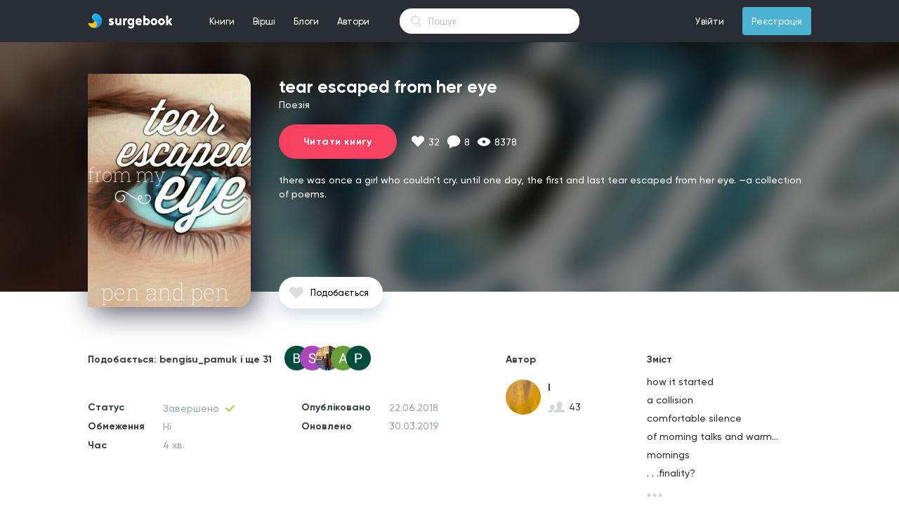

--- FILE ---
content_type: text/html; charset=UTF-8
request_url: https://surgebook.com/thebee/book/tear-escaped-from-her-eye
body_size: 9054
content:
<!doctype html>
<html lang="uk">
<head>
    <meta charset="utf-8">
<meta http-equiv="X-UA-Compatible" content="IE=edge">
<meta name="viewport" content="width=device-width, initial-scale=1">

<meta name="description" content="Читать книги бесплатно онлайн">
<meta name="keywords" content="книги, стихи, бесплатно, самиздат">
<link rel="shortcut icon" type="image/png" href="/favicon.png">
<link rel="icon" sizes="192x192" href="/favicon.png">
<meta name="theme-color" content="#292d34">

<!-- Global site tag (gtag.js) - Google Analytics -->
<script async src="https://www.googletagmanager.com/gtag/js?id=UA-101487459-1"></script>
<script>
    window.dataLayer = window.dataLayer || [];
    function gtag(){dataLayer.push(arguments);}
    gtag('js', new Date());
    gtag('config', 'UA-101487459-1');
</script>



    
    
        
        
        
        
        
        
    
    


<!-- CSRF Token -->
<meta name="csrf-token" content="aTQfFFB0Vab3sd49JUg5uCmnwnadCRhnZJ1U23DD">
<link href="https://surgebook.com/fonts/gilroy/medium/font.css" rel="stylesheet">
<link href="https://surgebook.com/fonts/gilroy/bold/font.css" rel="stylesheet">
<link href="https://surgebook.com/fonts/georgia/font.css" rel="stylesheet">
<link href="https://surgebook.com/css/style.css" rel="stylesheet">
<link href="https://surgebook.com/css/pos.css" rel="stylesheet">
<script src="https://surgebook.com/js/app.js" defer></script>
<script src="https://surgebook.com/js/jq.min.js" defer></script>


<script async src="https://pagead2.googlesyndication.com/pagead/js/adsbygoogle.js"></script>
<script>
  (adsbygoogle = window.adsbygoogle || []).push({
    google_ad_client: "ca-pub-6036681037144592",
    enable_page_level_ads: true
  });
</script>
    <title>Книга "tear escaped from her eye" </title>
    <link href="https://surgebook.com/css/book.css" rel="stylesheet">
    <link href="https://surgebook.com/css/layouts/adapter/commentMV1.css" rel="stylesheet">
    <script src="https://surgebook.com/js/jq.min.js" defer></script>
    <script src="https://surgebook.com/moment.js" defer></script>
    <link rel="stylesheet" type="text/css" href="/css/layouts/links/here_can_be_link.css">
<script src="/js/layouts/links/linkify.min.js" defer></script>
<script src="/js/layouts/links/linkify-plugin-mention.min.js" defer></script>
<script src="/js/layouts/links/linkify-jquery.min.js" defer></script>
<script src="/js/layouts/links/here_can_be_link.js" defer></script>    <script src="https://surgebook.com/js/book.js" defer></script>
    <script src="https://surgebook.com/js/layouts/adapter/comment.js" defer></script>

    <meta property="og:title" content="Книга tear escaped from her eye — читай безкоштовно " />

    <meta property="og:description" content="there was once a girl who couldn&#039;t cry. until one day, the first and last tear escaped from her eye.

—a collection of p..." />


    <meta property="og:image:type" content="image/jpg"/> 

    <meta property="og:image" content="https://surgebook.com/uploads/user_96345/covers/a62u5s3abd_thumb_340"/>

<meta property="og:type" content="book" />
<meta property="og:url" content="http://www.surgebook.com" />
 


    </head>
<body>
<div id="wrap-desc-and-chapt-modal" class="wrap-desc-and-chapt-modal">
    <button id="close-modal" class="close-modal"></button>
    <div class="wrap-desc-and-chapt-modal-content">
        <div class="desc-and-chapt-modal-content">
            <div id="desc-modal-content" class="desc-modal-content">
                <div style="height: 40px"></div>
                <div class="desc-and-chapt-modal-content-title1 bold">tear escaped from her eye</div>
                <div class="desc-and-chapt-modal-content-title2">Поезія</div>
                <div class="desc-modal-content-description here_can_be_link">there was once a girl who couldn&#039;t cry. until one day, the first and last tear escaped from her eye.

—a collection of poems.</div>
                                    <a class="text-decoration-none" href="https://surgebook.com/thebee/book/tear-escaped-from-her-eye/one">
                        <button class="btn-read-book-modal bold cursor-point">Читати книгу</button>
                    </a>
                                <div style="height: 40px"></div>
            </div>
                            <div id="chapt-modal-content" class="chapt-modal-content">
                    <div style="height: 40px"></div>
                    <div class="desc-and-chapt-modal-content-title1 bold">Зміст</div>
                    <div class="desc-and-chapt-modal-content-title2">tear escaped from her eye</div>
                    <div style="height: 30px"></div>
                                            <a class="text-decoration-none chapt-modal-content-links bold" href="https://surgebook.com/thebee/book/tear-escaped-from-her-eye/one">how it started</a>
                                            <a class="text-decoration-none chapt-modal-content-links bold" href="https://surgebook.com/thebee/book/tear-escaped-from-her-eye/how-it-started">a collision</a>
                                            <a class="text-decoration-none chapt-modal-content-links bold" href="https://surgebook.com/thebee/book/tear-escaped-from-her-eye/of-midnight-talks-and-cups-of-coffee">comfortable silence</a>
                                            <a class="text-decoration-none chapt-modal-content-links bold" href="https://surgebook.com/thebee/book/tear-escaped-from-her-eye/of-morning-talks-and-hot-coffees">of morning talks and warm coffees</a>
                                            <a class="text-decoration-none chapt-modal-content-links bold" href="https://surgebook.com/thebee/book/tear-escaped-from-her-eye/mornings">mornings</a>
                                            <a class="text-decoration-none chapt-modal-content-links bold" href="https://surgebook.com/thebee/book/tear-escaped-from-her-eye/within-the-silence">. . .finality?</a>
                                            <a class="text-decoration-none chapt-modal-content-links bold" href="https://surgebook.com/thebee/book/tear-escaped-from-her-eye/ocean-eyes">ocean eyes</a>
                                            <a class="text-decoration-none chapt-modal-content-links bold" href="https://surgebook.com/thebee/book/tear-escaped-from-her-eye/apology">apology</a>
                                            <a class="text-decoration-none chapt-modal-content-links bold" href="https://surgebook.com/thebee/book/tear-escaped-from-her-eye/prms">p r m s d</a>
                                            <a class="text-decoration-none chapt-modal-content-links bold" href="https://surgebook.com/thebee/book/tear-escaped-from-her-eye/trvotur">Tárvotur</a>
                                        <div style="height: 40px"></div>
                </div>
                    </div>
    </div>
</div>
<div>
    <link href="https://surgebook.com/css/layouts/navigation/top.css" rel="stylesheet">
<link href="https://surgebook.com/css/layouts/adapter/notification/notification_blog_MV1.css" rel="stylesheet">
<link href="https://surgebook.com/css/layouts/adapter/notification/notification_poem_MV1.css" rel="stylesheet">
<link href="https://surgebook.com/css/layouts/adapter/notification/notification_book_MV1.css" rel="stylesheet">
<link href="https://surgebook.com/css/layouts/adapter/notification/notification_subscribe_MV1.css" rel="stylesheet">
<script src="https://surgebook.com/js/layouts/navigation/top.js" defer></script>
<div id="navigation-top" class="navigation-top-c nav-top flex-center w-100p min-w-1060 h-60">
    <div class="flex-center-v w-1030 min-w-1030 max-w-1030 h-100p color-white p-rel">
        <div style="background-color: #292d34; position: absolute; z-index: 2002; top: 0; left: 0;right: 0;bottom: 0;"></div>
        <a class="d-flex" href="/"><img src="https://surgebook.com/img/ic_logo_mid.svg?v=3" style="z-index: 2005;"></a>
        <ul class="nav-top-ul m-0 p-0 ml-40 h-60 flex-center-v cursor-point font-size-13 p-rel">
            <li class="m-0 p-0 nav-top-li d-inline-flex h-100p">
                <div class="w-100p h-100p p-rel flex-center-v nav_top_m_w_books_menu">
                    <a class="full-block-a" id="nav_top_books_menu_btn"></a>
                    <span class="plr-13">Книги</span>
                </div>
            </li>
            <li class="m-0 p-0 nav-top-li d-inline-flex flex-center-v h-100p">
                <div class="w-100p h-100p p-rel flex-center-v nav_top_m_w_poems_menu">
                    <a class="full-block-a" id="nav_top_poems_menu_btn"></a>
                    <span class="plr-13">Вірші</span>
                </div>
            </li>
            <li class="m-0 p-0 nav-top-li d-inline-flex flex-center-v h-100p">
                <div class="w-100p h-100p p-rel flex-center-v">
                    <a class="full-block-a" href="https://surgebook.com/blogs/all/editors_choice"></a>
                    <span class="plr-13">Блоги</span>
                </div>
            </li>
            <li class="m-0 p-0 nav-top-li d-inline-flex flex-center-v h-100p">
                <div class="w-100p h-100p p-rel flex-center-v">
                    <a class="full-block-a" href="https://surgebook.com/authors/writers"></a>
                    <span class="plr-13">Автори</span>
                </div>
            </li>
        </ul>
        <div class="w_nav_top_live_search">
            <form action="https://surgebook.com/search_all" method="GET">
                <input id="nav_top_live_search" class="nav_top_live_search_input" type="text" placeholder="Пошук" name="q" autocomplete="off">
            </form>

            <div id="w_nav_top_search_result" class="w_nav_top_search_result">
            </div>
        </div>
        <ul id="top-nav-right-ul" class="nav-top-ul m-0 p-0 ml-a h-60 flex-center-v cursor-point font-size-13 p-rel">
                            <li class="m-0 p-0 nav-top-li d-inline-flex flex-center-v h-100p">
                    <div class="w-100p h-100p p-rel flex-center-v">
                        <a class="full-block-a" href="https://surgebook.com/login"></a>
                        <span class="plr-13">Увійти</span>
                    </div>
                </li>
                <li class="m-0 p-0 d-inline-flex flex-center-v h-100p ml-13">
                    <div class="w-100p h-40 p-rel flex-center-v bg-sky-blue brad-4">
                        <a class="full-block-a" href="https://surgebook.com/register"></a>
                        <span class="plr-13">Реєстрація</span>
                    </div>
                </li>
                <script>var is_login = false</script>
                    </ul>
        
        <div class="nav_top_m_w_books_menu">
            <div id="nav_top_w_books_menu" class="nav_top_w_menu books_menu" style="display: none">
                <div class="nav_top_w_menu_list books_menu">
                    <div class="nav_top_menu_list_custom_categories">
                        <a href="https://surgebook.com/books/editors_choice" class="nav_top_menu_list_custom_categories_item">Вибір редакції</a>
                        <a href="https://surgebook.com/books/popular" class="nav_top_menu_list_custom_categories_item">Популярні</a>
                        <a href="https://surgebook.com/books/new" class="nav_top_menu_list_custom_categories_item">Новинки</a>
                        <a href="https://surgebook.com/books/discuss" class="nav_top_menu_list_custom_categories_item">Обговорюють</a>
                        <a href="https://surgebook.com/books/updated" class="nav_top_menu_list_custom_categories_item">Оновлені</a>
                        <a href="https://surgebook.com/books/best_2021" class="nav_top_menu_list_custom_categories_item">Кращі книги 2021</a>
                    </div>
                    <div class="nav_top_menu_list_categories">
                                                    <a href="https://surgebook.com/books/other" class="nav_top_menu_list_categories_item books_menu">Інше</a>
                                                    <a href="https://surgebook.com/books/history" class="nav_top_menu_list_categories_item books_menu">Історія</a>
                                                    <a href="https://surgebook.com/books/autobiography" class="nav_top_menu_list_categories_item books_menu">Автобіографія</a>
                                                    <a href="https://surgebook.com/books/dystopia" class="nav_top_menu_list_categories_item books_menu">Антиутопія</a>
                                                    <a href="https://surgebook.com/books/business-and-money" class="nav_top_menu_list_categories_item books_menu">Бізнес та гроші</a>
                                                    <a href="https://surgebook.com/books/biographies-and-memoirs" class="nav_top_menu_list_categories_item books_menu">Біографія та мемуари</a>
                                                    <a href="https://surgebook.com/books/humor-entertainment" class="nav_top_menu_list_categories_item books_menu">Гумор та розваги</a>
                                                    <a href="https://surgebook.com/books/detective" class="nav_top_menu_list_categories_item books_menu">Детектив</a>
                                                    <a href="https://surgebook.com/books/childrens-books" class="nav_top_menu_list_categories_item books_menu">Дитячі книжки</a>
                                                    <a href="https://surgebook.com/books/drama" class="nav_top_menu_list_categories_item books_menu">Драма</a>
                                                    <a href="https://surgebook.com/books/erotica" class="nav_top_menu_list_categories_item books_menu">Еротика</a>
                                                    <a href="https://surgebook.com/books/fairytale" class="nav_top_menu_list_categories_item books_menu">Казка</a>
                                                    <a href="https://surgebook.com/books/comics-and-graphic-novels" class="nav_top_menu_list_categories_item books_menu">Комікси та графічні новели</a>
                                                    <a href="https://surgebook.com/books/mainstream" class="nav_top_menu_list_categories_item books_menu">Мейнстрім</a>
                                                    <a href="https://surgebook.com/books/%D0%BCelodrama" class="nav_top_menu_list_categories_item books_menu">Мелодрама</a>
                                                    <a href="https://surgebook.com/books/arts-and-photography" class="nav_top_menu_list_categories_item books_menu">Мистецтво та фотографія</a>
                                                    <a href="https://surgebook.com/books/mystery-thriller-and-suspense" class="nav_top_menu_list_categories_item books_menu">Містика, Триллер, Жахи</a>
                                                    <a href="https://surgebook.com/books/science-fantastic" class="nav_top_menu_list_categories_item books_menu">Наукова фантастика</a>
                                                    <a href="https://surgebook.com/books/education-and-teaching" class="nav_top_menu_list_categories_item books_menu">Освіта та навчання</a>
                                                    <a href="https://surgebook.com/books/travel" class="nav_top_menu_list_categories_item books_menu">Подорож</a>
                                                    <a href="https://surgebook.com/books/poetry" class="nav_top_menu_list_categories_item books_menu">Поезія</a>
                                                    <a href="https://surgebook.com/books/post-apocalyptic-fiction" class="nav_top_menu_list_categories_item books_menu">Постапокаліпсис</a>
                                                    <a href="https://surgebook.com/books/adventure" class="nav_top_menu_list_categories_item books_menu">Пригоди</a>
                                                    <a href="https://surgebook.com/books/computers-and-technology" class="nav_top_menu_list_categories_item books_menu">Програмування та технології</a>
                                                    <a href="https://surgebook.com/books/prose" class="nav_top_menu_list_categories_item books_menu">Проза</a>
                                                    <a href="https://surgebook.com/books/psychology" class="nav_top_menu_list_categories_item books_menu">Психологія</a>
                                                    <a href="https://surgebook.com/books/teen-and-young-adult" class="nav_top_menu_list_categories_item books_menu">Підлітки та молодь</a>
                                                    <a href="https://surgebook.com/books/story" class="nav_top_menu_list_categories_item books_menu">Розповідь</a>
                                                    <a href="https://surgebook.com/books/liberalize" class="nav_top_menu_list_categories_item books_menu">Розширюючі кругозір</a>
                                                    <a href="https://surgebook.com/books/novel" class="nav_top_menu_list_categories_item books_menu">Роман</a>
                                                    <a href="https://surgebook.com/books/self-development" class="nav_top_menu_list_categories_item books_menu">Саморозвиток</a>
                                                    <a href="https://surgebook.com/books/sports-and-outdoors" class="nav_top_menu_list_categories_item books_menu">Спорт і активний відпочинок</a>
                                                    <a href="https://surgebook.com/books/creation" class="nav_top_menu_list_categories_item books_menu">Творчість</a>
                                                    <a href="https://surgebook.com/books/fantastic" class="nav_top_menu_list_categories_item books_menu">Фантастика</a>
                                                    <a href="https://surgebook.com/books/fanfic" class="nav_top_menu_list_categories_item books_menu">Фанфік</a>
                                                    <a href="https://surgebook.com/books/fantasy" class="nav_top_menu_list_categories_item books_menu">Фентезі</a>
                                                    <a href="https://surgebook.com/books/philosophy" class="nav_top_menu_list_categories_item books_menu">Філософія</a>
                                                    <a href="https://surgebook.com/books/crafts-hobbies-and-home" class="nav_top_menu_list_categories_item books_menu">Хобі</a>
                                            </div>
                </div>
                <div class="nav_top_menu_w_item_month books_menu">
                    
                    <div class="nav_top_menu_cover_mask"></div>
                    <div class="nav_top_menu_cover_blur" style="background-image: url('https://surgebook.com/uploads/user_61909/covers/m7tub5l9ug_thumb_340')"></div>

                    <div class="nav_top_menu_item_month_center books_menu">
                        <div class="nav_top_menu_item_month_center_stat books_menu">Книга місяця</div>
                        <div class="nav_top_menu_item_month_center_genres books_menu">Містика, Триллер, Жахи, Підлітки та молодь, Розповідь</div>
                        <a href="https://surgebook.com/marinabozok/book/pid-krilom-arhangela-viddzerkalennya" class="nav_top_books_menu_book_month_center_cover" style="background-image: url('https://surgebook.com/uploads/user_61909/covers/m7tub5l9ug_thumb_340')"></a>
                        <a href="https://surgebook.com/marinabozok/book/pid-krilom-arhangela-viddzerkalennya" class="nav_top_menu_item_month_center_title books_menu">Під крилом Архангела: Віддзеркалення</a>
                    </div>

                    <div class="nav_top_menu_item_month_author books_menu">
                        <a href="https://surgebook.com/marinabozok" class="nav_top_menu_item_month_author_avatar" style="background-image: url('https://surgebook.com/uploads/user_61909/avatar/62y7yunt74_thumb_340');"></a>
                        <a href="https://surgebook.com/marinabozok" class="nav_top_menu_item_month_author_user_name">
                                                            Марина Синьоока-Божок
                                                    </a>
                    </div>
                </div>
            </div>

            <div id="nav_top_w_poems_menu" class="nav_top_w_menu poems_menu" style="display: none">
                <div class="nav_top_w_menu_list poems_menu">
                    <div class="nav_top_menu_list_custom_categories">
                        <a href="https://surgebook.com/poems/popular" class="nav_top_menu_list_custom_categories_item">Популярні</a>
                        <a href="https://surgebook.com/poems/new" class="nav_top_menu_list_custom_categories_item">Новинки</a>
                        <a href="https://surgebook.com/poems/discuss" class="nav_top_menu_list_custom_categories_item">Обговорюють</a>
                    </div>
                    <div class="nav_top_menu_list_categories poems_menu">
                                                    <a href="https://surgebook.com/poems/love" class="nav_top_menu_list_categories_item poems_menu">Любовні</a>
                                                    <a href="https://surgebook.com/poems/social" class="nav_top_menu_list_categories_item poems_menu">Соціальні</a>
                                                    <a href="https://surgebook.com/poems/philosophical" class="nav_top_menu_list_categories_item poems_menu">Філософські</a>
                                                    <a href="https://surgebook.com/poems/landscape" class="nav_top_menu_list_categories_item poems_menu">Пейзажні</a>
                                                    <a href="https://surgebook.com/poems/humorous" class="nav_top_menu_list_categories_item poems_menu">Гумористичні</a>
                                                    <a href="https://surgebook.com/poems/poems" class="nav_top_menu_list_categories_item poems_menu">Поеми</a>
                                                    <a href="https://surgebook.com/poems/poems-in-prose" class="nav_top_menu_list_categories_item poems_menu">Вірші в прозі</a>
                                                    <a href="https://surgebook.com/poems/sad-verses" class="nav_top_menu_list_categories_item poems_menu">Сумні вірші</a>
                                                    <a href="https://surgebook.com/poems/joyful" class="nav_top_menu_list_categories_item poems_menu">Радісні вірші</a>
                                                    <a href="https://surgebook.com/poems/historical" class="nav_top_menu_list_categories_item poems_menu">Історичні</a>
                                                    <a href="https://surgebook.com/poems/ode" class="nav_top_menu_list_categories_item poems_menu">Ода</a>
                                                    <a href="https://surgebook.com/poems/holidays" class="nav_top_menu_list_categories_item poems_menu">Вірші до свят</a>
                                                    <a href="https://surgebook.com/poems/congratulations" class="nav_top_menu_list_categories_item poems_menu">Привітання</a>
                                                    <a href="https://surgebook.com/poems/event" class="nav_top_menu_list_categories_item poems_menu">Подійні</a>
                                                    <a href="https://surgebook.com/poems/for-children" class="nav_top_menu_list_categories_item poems_menu">Для дітей</a>
                                                    <a href="https://surgebook.com/poems/for-teenagers" class="nav_top_menu_list_categories_item poems_menu">Для підлітків</a>
                                            </div>
                </div>
                <div class="nav_top_menu_w_item_month poems_menu">
                    <a href="https://surgebook.com/LanaBurdina/poem/the-song-of-the-pirate-king" class="full-block-a"></a>
                    <div class="nav_top_menu_cover_mask"></div>
                    <div class="nav_top_menu_poem_month_center_cover" style="background-image: url('https://surgebook.com/uploads/user_13852/covers/2wgmjmto1o')"></div>

                    <div class="nav_top_menu_item_month_center poems_menu">
                        <div class="nav_top_menu_item_month_center_stat poems_menu">Вірш місяця</div>
                        <div class="nav_top_menu_item_month_center_genres poems_menu">Гумористичні, Вірші в прозі</div>
                        <a href="https://surgebook.com/LanaBurdina/poem/the-song-of-the-pirate-king" class="nav_top_menu_item_month_center_title poems_menu">The Song Of The Pirate King</a>
                        <div class="nav_top_menu_item_month_center_text poems_menu">Listen to me, land rats!
I&#039;m a pirate, my place at sea,
I&#039;m not a servant, a rat, a scum.
Fear the captain&#039;s wrath.

On Board my alcohol and gold,
I keep kings at Bay,
Over my head a solid reward,
But who wins? Ha ha ha! 

I found captain Hook&#039;s treasure.,
Friendship I lead with a blue beard,
I can&#039;t be defeated by a common man.
I&#039;m Captain Jack Sparrow!</div>
                    </div>

                    <div class="nav_top_menu_item_month_author poems_menu">
                        <a href="#" class="nav_top_menu_item_month_author_avatar" style="background-image: url('https://surgebook.com/uploads/user_13852/avatar/rxh0554yzm_thumb_340');"></a>
                        <a href="#" class="nav_top_menu_item_month_author_user_name">
                                                            Кэмэрин Кея
                                                    </a>
                    </div>
                </div>
            </div>
            <div class="nav_top_w_notification" style="display: none">
                <div class="nav_top_notification_title">
                    <div class="nav_top_notification_title_left">Cповіщення</div>
                    <a href="https://surgebook.com/settings/notification" class="nav_top_notification_title_right">Налаштування</a>
                </div>
                <div class="nav_top_w_notification_content">
                    <div class="nav_top_notification_content">
                            <div class="nav_top_notification_content_size">

                            </div>
                    </div>
                </div>
                <a href="https://surgebook.com/notification" class="nav_top_notification_footer">Показати всі</a>
            </div>
        </div>
    </div>
</div>
<div class="top_height_60" style="height: 60px"></div>
    <div class="wrapper-blur-cover">
        <div class="cover-mask"></div>
                    <div class="cover-blur" style="background-image: url('https://surgebook.com/uploads/user_96345/covers/a62u5s3abd_thumb_340');"></div>
            </div>
    <div id="wrapper" class="wrapper">
        <div class="main-div">
                            <div class="cover-book" style="background-image: url('https://surgebook.com/uploads/user_96345/covers/a62u5s3abd_thumb_340');"></div>
                        <div class="main-inform">
                <div class="title d-block bold">tear escaped from her eye</div>
                <div class="genres d-block">Поезія</div>
                <div class="flex-center-v mt-20">
                                            <a class="text-decoration-none" style="margin-right: 10px" href="https://surgebook.com/thebee/book/tear-escaped-from-her-eye/one">
                            <button class="d-inline-flex btn-read-book bold cursor-point">Читати книгу</button>
                        </a>
                                                            <div class="flex-center-v" style="margin-left: 10px">
                        <img class="" style="width: 20px; height: 17px" src="https://surgebook.com/img/ic_like_white.svg">
                        <span id="likes" class="font-size-14 color-white ml-5">32</span>
                    </div>
                    <div class="flex-center-v ml-10">
                        <img class="" style="width: 20px; height: 18.7px" src="https://surgebook.com/img/ic_comment_white.svg">
                        <span class="font-size-14 color-white ml-5">8</span>
                    </div>
                    <div class="flex-center-v ml-10">
                        <img class="" style="width: 20px; height: 13.9px" src="https://surgebook.com/img/ic_view_white.svg">
                        <span class="font-size-14 color-white ml-5">8378</span>
                    </div>
                </div>
                <div id="description" class="description mt-20 here_can_be_link">there was once a girl who couldn&#039;t cry. until one day, the first and last tear escaped from her eye.

—a collection of poems.</div>
                
                <div class="d-inline-flex btns-lsb">
                                                                <a href="https://surgebook.com/login" class="d-inline-flex btn-like-book cursor-point">Подобається</a>
                                        
                    
                    
                    
                    
                    
                </div>
            </div>
            <div class="second-inform">
                                    <div class="who-liked flex-center-v bold">
                        <div class="d-inline-block">Подобається:
                                                            bengisu_pamuk
                                                                    і ще                                    31
                                                            
                        </div>
                        <div class="d-inline-block who-liked-avatars">
                                                                                                                                        <div class="who-liked-avatar" style="background-image: url('https://surgebook.com/uploads/user_412714/avatar/23zo868n1c_thumb_340');"></div>
                                                                                                                                                <div class="who-liked-avatar" style="background-image: url('https://surgebook.com/uploads/user_295475/avatar/03zhbiryje_thumb_340');"></div>
                                                                                                                                                <div class="who-liked-avatar" style="background-image: url('https://surgebook.com/uploads/user_278932/avatar/xf9k6azeyb_thumb_340');"></div>
                                                                                                                                                <div class="who-liked-avatar" style="background-image: url('https://surgebook.com/uploads/user_254380/avatar/x380xsfoo8_thumb_340');"></div>
                                                                                                                                                <div class="who-liked-avatar" style="background-image: url('https://surgebook.com/uploads/user_241974/avatar/oaq2nvr291_thumb_340');"></div>
                                                                                                                        </div>
                    </div>
                                <div class="second-inform-sec-row">
                    <div class="column-1">
                        <div class="d-inline-block column-left bold">
                            <div>Статус</div>
                            <div class="mt-10">Обмеження</div>
                            <div class="mt-10">Час</div>
                        </div>
                        <div class="d-inline-block  column-right">
                            <div>Завершено                                                                    <img class="ml-5" style="width: 14px; height: 10px" src="https://surgebook.com/img/ic_check_green.svg">
                                                            </div>
                            <div class="mt-10">Ні</div>
                            <div class="mt-10"> 4 хв.</div>
                        </div>
                    </div>
                    <div class="column-2">
                        <div class="d-inline-block column-left bold">
                            <div>Опубліковано</div>
                            <div class="mt-10">Оновлено</div>
                        </div>
                        <div class="d-inline-block column-right">
                                                            <div class="time-here">2018-06-22 16:27:05</div>
                                                        
                            <div class="time-here mt-10">2019-03-30 16:41:04</div>
                        </div>
                    </div>
                    <div class="column-3 ">
                        <div class="bold column-left">Автор</div>
                        <div class="column-author mt-20 flex-center-v">
                            <a href="https://surgebook.com/thebee" style="width: 50px; height: 50px; text-decoration: none">
                                                                    <div class="column-author-avatar" style="background-image: url('https://surgebook.com/uploads/user_96345/avatar/j5uroa1g1z_thumb_340');"></div>
                                                            </a>
                            <div class="ml-10">
                                <a href="https://surgebook.com/thebee" class="text-decoration-none column-author-name bold max-w-140 text-overflow-ellipsis">
                                                                            I 
                                                                    </a>
                                <div class="column-author-followers flex-center-v">
                                    <img class="" style="width: 25px; height: 16px" src="https://surgebook.com/img/ic_followers.svg">
                                    <span id="followers" class="ml-5">43</span>
                                </div>
                            </div>
                        </div>
                        
                        
                        
                        
                        
                                            </div>
                                            <div class="column-4 ">
                            <div class="column-left bold">
                                <div>Зміст</div>
                            </div>
                            <div class="mt-15">
                                                                    <a class="text-decoration-none chapters-list" href="https://surgebook.com/thebee/book/tear-escaped-from-her-eye/one">
                                        <div class="mt-10">how it started</div>
                                    </a>
                                                                    <a class="text-decoration-none chapters-list" href="https://surgebook.com/thebee/book/tear-escaped-from-her-eye/how-it-started">
                                        <div class="mt-10">a collision</div>
                                    </a>
                                                                    <a class="text-decoration-none chapters-list" href="https://surgebook.com/thebee/book/tear-escaped-from-her-eye/of-midnight-talks-and-cups-of-coffee">
                                        <div class="mt-10">comfortable silence</div>
                                    </a>
                                                                    <a class="text-decoration-none chapters-list" href="https://surgebook.com/thebee/book/tear-escaped-from-her-eye/of-morning-talks-and-hot-coffees">
                                        <div class="mt-10">of morning talks and warm...</div>
                                    </a>
                                                                    <a class="text-decoration-none chapters-list" href="https://surgebook.com/thebee/book/tear-escaped-from-her-eye/mornings">
                                        <div class="mt-10">mornings</div>
                                    </a>
                                                                    <a class="text-decoration-none chapters-list" href="https://surgebook.com/thebee/book/tear-escaped-from-her-eye/within-the-silence">
                                        <div class="mt-10">. . .finality?</div>
                                    </a>
                                                                                                    <img id="all-chapters" class="mt-20 cursor-point" style="width: 22px; height: 7px" src="https://surgebook.com/img/ic_3_dots.svg">
                                                            </div>
                        </div>
                                    </div>
            </div>
            <div class="">
                                    <div class="w-100p d-inline-flex flex-center-v mt-50">
                        <span class="font-size-17 bold">Схожі книги</span>
                    </div>
                    <ul class="m-0 p-0 d-inline-block mt-25">
                                                    <li class="d-inline-block li-books-list ml-5">
                                <div class="w-163 h-310 brad-6 shadow-main-book-bg p-rel bg-white">
    <a href="https://surgebook.com/thebee/book/tear-escaped-from-her-eye">
                    <div class="bg-size-100p-100p shadow-main-book p-absolute top-19 left-15 brad-12-top-bottom-right over-h"
                 style="width:135px; height:193px; background-image: url('https://surgebook.com/uploads/user_96345/covers/a62u5s3abd_thumb_340');"></div>
            </a>
    <div class="d-inline-block mt-230 ml-15 ">
        <a class="text-decoration-none d-block font-size-12 line-height-1-33 bold w-135 h-30 over-h" href="https://surgebook.com/thebee/book/tear-escaped-from-her-eye">tear escaped from her eye</a>
        <div class="mt-10 flex-center-v">
            <a style="width:25px; height:25px;" href="https://surgebook.com/thebee">
                                    <div class="bg-center brad-100p over-h d-inline-block"
                         style="width:25px; height:25px; background-image: url('https://surgebook.com/uploads/user_96345/avatar/j5uroa1g1z_thumb_340');"></div>
                            </a>
            <a href="https://surgebook.com/thebee" class="text-decoration-none d-inline-block ml-5 font-size-11 bold color-gray-three over-h w-105 max-h-28">
                                    I 
                            </a>
        </div>
    </div>
</div>


                            </li>
                                                    <li class="d-inline-block li-books-list ml-5">
                                <div class="w-163 h-310 brad-6 shadow-main-book-bg p-rel bg-white">
    <a href="https://surgebook.com/alekseevuk/book/nichni-listi">
                    <div class="bg-size-100p-100p shadow-main-book p-absolute top-19 left-15 brad-12-top-bottom-right over-h"
                 style="width:135px; height:193px; background-image: url('https://surgebook.com/uploads/user_56207/covers/68kkg0kxr1_thumb_340');"></div>
            </a>
    <div class="d-inline-block mt-230 ml-15 ">
        <a class="text-decoration-none d-block font-size-12 line-height-1-33 bold w-135 h-30 over-h" href="https://surgebook.com/alekseevuk/book/nichni-listi">Нічні Листи</a>
        <div class="mt-10 flex-center-v">
            <a style="width:25px; height:25px;" href="https://surgebook.com/alekseevuk">
                                    <div class="bg-center brad-100p over-h d-inline-block"
                         style="width:25px; height:25px; background-image: url('https://surgebook.com/uploads/user_56207/avatar/ew8ie1qbcf_thumb_340');"></div>
                            </a>
            <a href="https://surgebook.com/alekseevuk" class="text-decoration-none d-inline-block ml-5 font-size-11 bold color-gray-three over-h w-105 max-h-28">
                                    Віктор Алексєєв
                            </a>
        </div>
    </div>
</div>


                            </li>
                                                    <li class="d-inline-block li-books-list ml-5">
                                <div class="w-163 h-310 brad-6 shadow-main-book-bg p-rel bg-white">
    <a href="https://surgebook.com/Michael_Polsky/book/iz-uri-tsvi-grinberga-sinayskiy-gimn">
                    <div class="bg-size-100p-100p shadow-main-book p-absolute top-19 left-15 brad-12-top-bottom-right over-h"
                 style="width:135px; height:193px; background-image: url('https://surgebook.com/uploads/user_440751/covers/08tmc0y0u5_thumb_340');"></div>
            </a>
    <div class="d-inline-block mt-230 ml-15 ">
        <a class="text-decoration-none d-block font-size-12 line-height-1-33 bold w-135 h-30 over-h" href="https://surgebook.com/Michael_Polsky/book/iz-uri-tsvi-grinberga-sinayskiy-gimn">Из Ури-Цви Гринберга  «СИНАЙСКИЙ ГИМН»</a>
        <div class="mt-10 flex-center-v">
            <a style="width:25px; height:25px;" href="https://surgebook.com/Michael_Polsky">
                                    <div class="bg-center brad-100p over-h d-inline-block"
                         style="width:25px; height:25px; background-image: url('https://surgebook.com/uploads/user_440751/avatar/pmr7cwuf27_thumb_340');"></div>
                            </a>
            <a href="https://surgebook.com/Michael_Polsky" class="text-decoration-none d-inline-block ml-5 font-size-11 bold color-gray-three over-h w-105 max-h-28">
                                    Михаил Польский
                            </a>
        </div>
    </div>
</div>


                            </li>
                                                    <li class="d-inline-block li-books-list ml-5">
                                <div class="w-163 h-310 brad-6 shadow-main-book-bg p-rel bg-white">
    <a href="https://surgebook.com/M_Reveur/book/vinok-sonetiv-moyiy-veneri">
                    <div class="bg-size-100p-100p shadow-main-book p-absolute top-19 left-15 brad-12-top-bottom-right over-h"
                 style="width:135px; height:193px; background-image: url('https://surgebook.com/uploads/user_409635/covers/1j9zznnub3_thumb_340');"></div>
            </a>
    <div class="d-inline-block mt-230 ml-15 ">
        <a class="text-decoration-none d-block font-size-12 line-height-1-33 bold w-135 h-30 over-h" href="https://surgebook.com/M_Reveur/book/vinok-sonetiv-moyiy-veneri">Вінок сонетів &quot;Моїй Венері&quot;</a>
        <div class="mt-10 flex-center-v">
            <a style="width:25px; height:25px;" href="https://surgebook.com/M_Reveur">
                                    <div class="bg-center brad-100p over-h d-inline-block"
                         style="width:25px; height:25px; background-image: url('https://surgebook.com/uploads/user_409635/avatar/jwkheueolp_thumb_340');"></div>
                            </a>
            <a href="https://surgebook.com/M_Reveur" class="text-decoration-none d-inline-block ml-5 font-size-11 bold color-gray-three over-h w-105 max-h-28">
                                    Микола Мотрюк
                            </a>
        </div>
    </div>
</div>


                            </li>
                                                    <li class="d-inline-block li-books-list ml-5">
                                <div class="w-163 h-310 brad-6 shadow-main-book-bg p-rel bg-white">
    <a href="https://surgebook.com/Chester_Finch/book/zbirnik-virshiv-meni-zdaetsya-vse-minlive">
                    <div class="bg-size-100p-100p shadow-main-book p-absolute top-19 left-15 brad-12-top-bottom-right over-h"
                 style="width:135px; height:193px; background-image: url('https://surgebook.com/uploads/user_271188/covers/fag172xdbt_thumb_340');"></div>
            </a>
    <div class="d-inline-block mt-230 ml-15 ">
        <a class="text-decoration-none d-block font-size-12 line-height-1-33 bold w-135 h-30 over-h" href="https://surgebook.com/Chester_Finch/book/zbirnik-virshiv-meni-zdaetsya-vse-minlive">Збірник Віршів &quot;Мені здається все мінливе&quot;</a>
        <div class="mt-10 flex-center-v">
            <a style="width:25px; height:25px;" href="https://surgebook.com/Chester_Finch">
                                    <div class="bg-center brad-100p over-h d-inline-block"
                         style="width:25px; height:25px; background-image: url('https://surgebook.com/uploads/user_271188/avatar/1d97b8erkt_thumb_340');"></div>
                            </a>
            <a href="https://surgebook.com/Chester_Finch" class="text-decoration-none d-inline-block ml-5 font-size-11 bold color-gray-three over-h w-105 max-h-28">
                                    Честер Фінч
                            </a>
        </div>
    </div>
</div>


                            </li>
                                                    <li class="d-inline-block li-books-list ml-5">
                                <div class="w-163 h-310 brad-6 shadow-main-book-bg p-rel bg-white">
    <a href="https://surgebook.com/klaus_rausch/book/zamist-priznannya">
                    <div class="bg-size-100p-100p shadow-main-book p-absolute top-19 left-15 brad-12-top-bottom-right over-h"
                 style="width:135px; height:193px; background-image: url('https://surgebook.com/uploads/user_446628/covers/bv09jj6o27_thumb_340');"></div>
            </a>
    <div class="d-inline-block mt-230 ml-15 ">
        <a class="text-decoration-none d-block font-size-12 line-height-1-33 bold w-135 h-30 over-h" href="https://surgebook.com/klaus_rausch/book/zamist-priznannya">Замість признання</a>
        <div class="mt-10 flex-center-v">
            <a style="width:25px; height:25px;" href="https://surgebook.com/klaus_rausch">
                                    <div class="bg-center brad-100p over-h d-inline-block"
                         style="width:25px; height:25px; background-image: url('https://surgebook.com/uploads/user_446628/avatar/13b7e9nzpx_thumb_340');"></div>
                            </a>
            <a href="https://surgebook.com/klaus_rausch" class="text-decoration-none d-inline-block ml-5 font-size-11 bold color-gray-three over-h w-105 max-h-28">
                                    Микола Хмеленок
                            </a>
        </div>
    </div>
</div>


                            </li>
                                            </ul>
                            </div>
            <div class="comment_mv1_wrapper_block">
    <div class="comment_mv1_comment_w_count_order">
        <div class="comment_mv1_comment_count">Коментарі</div>

                    <div style="margin-left: auto">
                <div id="oneSelectDropdownBtn" class="comment_mv1_comment_order">Упорядкувати</div>
                <div style="position: relative">
                    <ul id="oneSelectDropdownUl" class="oneSelectDropdownUl noselect">
                        <li class="oneSelectDropdownLi" data-order="popular" data-desc="1">За популярністю</li>
                        <li class="oneSelectDropdownLi" data-order="date" data-desc="1">Спочатку нові</li>
                        <li class="oneSelectDropdownLi" data-order="date" data-desc="0">По порядку</li>
                    </ul>
                </div>
            </div>
        
    </div>

            <div id="comment_mv1_comment_show_all" class="comment_mv1_comment_show_all">Показати всі коментарі
            (8)
        </div>
        <div class="" style="height: 25px"></div>
    <div id="comment_mv1_comments_list" class="comment_mv1_comments_list">
                    <div class="comment_mv1_item">
    
    <a href="https://surgebook.com/thebee" class="comment_mv1_avatar"
       style="background-image: url('https://surgebook.com/uploads/user_96345/avatar/j5uroa1g1z_thumb_340');"></a>
    <div class="comment_mv1_wrapper_main_content">
        <div class="comment_mv1_author_name">
                            I 
                    </div>
        <div class="comment_mv1_name_chapter"></div>
        <div class="comment_mv1_text"><a href="https://surgebook.com/deadone" class="comment_mv1_answered_author">&#64;deadone</a> <span class="comment_mv1_text_cl here_can_be_link">thank u! :)</span></div>

        
        <div class="comment_mv1_bottom_block">
                                                    <a href="https://surgebook.com/login" class="comment_mv1_bottom_answer_btn" data-pun="thebee" data-cpun="I ">Відповісти</a>
                        <div class="comment_mv1_bottom_date time_here_with_h_m">2018-10-10 16:25:21</div>
            <div class="comment_mv1_bottom_likes" data-id="139565" data-dolikeit="0" data-likes="0">                    Подобається</div>
        </div>
        <div class="comment_mv1_bottom_separator"></div>
    </div>
</div><div class="comment_mv1_item">
    
    <a href="https://surgebook.com/Rosarobins" class="comment_mv1_avatar"
       style="background-image: url('https://surgebook.com/uploads/user_101380/avatar/ujym19et3p_thumb_340');"></a>
    <div class="comment_mv1_wrapper_main_content">
        <div class="comment_mv1_author_name">
                            Rosa Robins 
                    </div>
        <div class="comment_mv1_name_chapter"></div>
        <div class="comment_mv1_text"><span class="comment_mv1_text_cl here_can_be_link">It&#039;s so beautiful:-)</span></div>

        
        <div class="comment_mv1_bottom_block">
                                                    <a href="https://surgebook.com/login" class="comment_mv1_bottom_answer_btn" data-pun="Rosarobins" data-cpun="Rosa Robins ">Відповісти</a>
                        <div class="comment_mv1_bottom_date time_here_with_h_m">2018-10-11 05:37:02</div>
            <div class="comment_mv1_bottom_likes" data-id="139690" data-dolikeit="0" data-likes="1">1</div>
        </div>
        <div class="comment_mv1_bottom_separator"></div>
    </div>
</div><div class="comment_mv1_item">
    
    <a href="https://surgebook.com/Clovis_koffi" class="comment_mv1_avatar"
       style="background-image: url('https://surgebook.com/uploads/user_213754/avatar/xifdoq4jso_thumb_340');"></a>
    <div class="comment_mv1_wrapper_main_content">
        <div class="comment_mv1_author_name">
                            Koffi ERIC
                    </div>
        <div class="comment_mv1_name_chapter">a collision</div>
        <div class="comment_mv1_text"><span class="comment_mv1_text_cl here_can_be_link">Quite good story, But too short chapters</span></div>

        
        <div class="comment_mv1_bottom_block">
                                                    <a href="https://surgebook.com/login" class="comment_mv1_bottom_answer_btn" data-pun="Clovis_koffi" data-cpun="Koffi ERIC">Відповісти</a>
                        <div class="comment_mv1_bottom_date time_here_with_h_m">2019-11-17 21:12:04</div>
            <div class="comment_mv1_bottom_likes" data-id="292757" data-dolikeit="0" data-likes="0">                    Подобається</div>
        </div>
        <div class="comment_mv1_bottom_separator"></div>
    </div>
</div>            </div>
                <div id="comment_mv1_new_comment_input_ta" style="display: none" data-uri="/thebee/book/tear-escaped-from-her-eye"></div>
    </div>        </div>
    </div>
    <link href="https://surgebook.com/css/layouts/footer.css" rel="stylesheet">
<div class="footer flex-center mt-150 w-100p min-w-1060 h-468">
    <div class="w-1035 min-w-1035 max-w-1035 h-100p color-white over-h">
        <div class="mt-70 flex-start">
            <div class="d-inline-block mr-a">
                <img src="https://surgebook.com/img/ic_logo_mid.svg?=3">
                <span class="d-block font-size-13 line-height-1-23 color-white50 mt-30">Surgebook - соціальна мережа для<br>читачів та письменників.</span>
                <div class="mt-25">
                    <a class="text-decoration-none" href="https://www.facebook.com/surgebook" target="_blank"><img src="https://surgebook.com/img/ic_facebook_white.svg"></a>
                    <a class="text-decoration-none" href="https://www.instagram.com/surgebookapp/" target="_blank"><img class="ml-10" src="https://surgebook.com/img/ic_instagram_white.svg"></a>
                    <a class="text-decoration-none" href="https://www.t.me/surgebook" target="_blank"><img class="ml-10" src="https://surgebook.com/img/ic_telegram_white.svg"></a>
                </div>
            </div>
            <div class="d-inline-block mt-3  mr-a ml-a">
                <span class="d-block font-size-14 color-white text-transform-uppercase">Інформація</span>
                <a class="text-decoration-none" href="https://surgebook.com/legal/fr"><span class="d-block font-size-13 color-white mt-37">Правила сайту</span></a>
                <a class="text-decoration-none" href="https://surgebook.com/legal/pp"><span class="d-block font-size-13 color-white mt-10">Політика конфіденційності</span></a>
                <a class="text-decoration-none" href="https://surgebook.com/legal/tou"><span class="d-block font-size-13 color-white mt-10">Угода користувача</span></a>
                <a class="text-decoration-none" href="https://surgebook.com/legal/public_offer"><span class="d-block font-size-13 color-white mt-10">Публічна угода оферти</span></a>
                
                
            </div>
            <div class="d-inline-block mt-3 mr-a ml-a">
                <span class="d-block font-size-14 color-white text-transform-uppercase">Мобільний додаток</span>
                <a class="text-decoration-none" href="https://play.google.com/store/apps/details?id=com.surgebook.android" target="_blank"><img class="mt-37" src="https://surgebook.com/img/google-play-badge-2.png" srcset="https://surgebook.com/img/google-play-badge-2@2x.png 2x,https://surgebook.com/img/google-play-badge-2@3x.png 3x"></a>
            </div>
            <div class="d-inline-block mt-3 ml-a">
                <span class="d-block font-size-14 color-white text-transform-uppercase">Оплата</span>
                <span class="d-block font-size-13 line-height-1-23 color-white50 mt-37">Оплата картками Visa і Mastercard<br>забезпечується сервісом онлайн-<br>платежів Portmone.com. Безпека<br>оплати підтверджена міжнародним<br>аудитом PCI DSS.<br><br>Служба підтримки: тел.<br>+380(44)2000902,<br>support@portmone.com</span>
                <img class="mt-30" src="https://surgebook.com/img/ic_portmone_mastercard_visa.svg">
            </div>
        </div>
        <div class="font-size-13 line-height-1-23 color-white50 mt-m37">Авторські права на твори належать авторам та охороняються законом.<br>Будь-яке використання творів можливе лише за згодою його автора.<br><br>Сайт може містити матеріали, які не призначені для перегляду особами, які не досягли 18 років!</div>
        <span class="d-block bottom-separator"></span>
        <div class="font-size-13 line-height-1-23 color-white50 mt-30">© 2020 Surgebook. All rights reserved.</div>
    </div>
</div>
</div>
</body>
</html>


--- FILE ---
content_type: text/html; charset=utf-8
request_url: https://www.google.com/recaptcha/api2/aframe
body_size: 267
content:
<!DOCTYPE HTML><html><head><meta http-equiv="content-type" content="text/html; charset=UTF-8"></head><body><script nonce="-cPvgUSg75xDkJF28EI_hg">/** Anti-fraud and anti-abuse applications only. See google.com/recaptcha */ try{var clients={'sodar':'https://pagead2.googlesyndication.com/pagead/sodar?'};window.addEventListener("message",function(a){try{if(a.source===window.parent){var b=JSON.parse(a.data);var c=clients[b['id']];if(c){var d=document.createElement('img');d.src=c+b['params']+'&rc='+(localStorage.getItem("rc::a")?sessionStorage.getItem("rc::b"):"");window.document.body.appendChild(d);sessionStorage.setItem("rc::e",parseInt(sessionStorage.getItem("rc::e")||0)+1);localStorage.setItem("rc::h",'1768800864098');}}}catch(b){}});window.parent.postMessage("_grecaptcha_ready", "*");}catch(b){}</script></body></html>

--- FILE ---
content_type: text/css
request_url: https://surgebook.com/css/book.css
body_size: 1900
content:
.wrapper {
    z-index: 10;
    align-items: center;
    display: flex;
    justify-content: center;
    position: relative;
    min-width: 1060px;
    width: 100%;
}

.main-div {
    width: 1030px;
    min-width: 1030px;
    max-width: 1030px;
    position: relative;
}

.cover-blur {
    display: block;
    position: absolute;
    width: 200%;
    height: 200%;
    top: -50%;
    left: -50%;
    background-position: center center;
    background-size: cover;
    -webkit-filter: blur(27.6px);
    filter: blur(27.6px);
    transform: scale(0.6);
}

.wrapper-blur-cover {
    display: block;
    position: absolute;
    left: 0;
    top: 59px;
    width: 100%;
    height: 356px;
    background-color: #000;
    overflow: hidden;
    min-width: 1060px;
    z-index: -1;
}

.cover-mask {
    display: block;
    position: absolute;
    z-index: 1;
    top: 0;
    left: 0;
    width: 100%;
    height: 100%;
    background-color: rgba(0, 0, 0, 0.51);
}

.cover-book {
    position: absolute;
    left: 0;
    top: 45px;
    width: 232.4px;
    height: 332px;
    border-bottom-right-radius: 17px;
    border-top-right-radius: 17px;
    background-size: 100% 100%;
    box-shadow: 8px 7px 40px 0 rgba(5, 0, 25, 0.7);
    background-color: #fff;
}

.main-inform {
    margin-left: 272px;
    margin-top: 50px;
    display: block;
    height: 335px;
}

.title {
    font-size: 25px;
    line-height: 1.11;
    color: #ffffff;
}

.genres {
    font-size: 14px;
    color: #ffffff;
    margin-top: 4px;
}

.btn-read-book {
    align-items: center;
    padding: 16px 35px;
    text-align: center;
    border-radius: 100px;
    font-size: 14px;
    letter-spacing: 0.4px;
    text-decoration: none;
    color: #fff;
    background-color: #f94262;
    outline: none;
    border: 0;
    border: none;
    /*box-shadow: 0 11px 20px 0 rgba(56, 82, 138, 0.36), 0 8px 10px 0 rgba(27, 27, 27, 0.53);*/
}

.btn-read-book:hover {
    background-color: #be334b;
}

.btn-read-book-modal {
    align-items: center;
    padding: 16px 35px;
    text-align: center;
    border-radius: 100px;
    font-size: 14px;
    letter-spacing: 0.4px;
    text-decoration: none;
    color: #fff;
    background-color: rgba(0, 0, 0, 0);
    outline: none;
    border: solid 1px #ffffff;
    margin-top: 40px;
    margin-left: auto;
    position: absolute;
    bottom: 0;
    right: 0;
}

.btn-read-book-modal:hover {
    background-color: #fff;
    color: #292d34;
}

.description {
    font-size: 14px;
    line-height: 1.43em;
    max-height: 7.15em;
    width: 758px;
    color: #fff;
    overflow: hidden;
}

.description-detail {
    font-size: 14px;
    color: #fff;
    margin-top: 20px;
    text-decoration: underline;
    cursor: pointer;
    background: none;
    display: block;
    border: none;
    outline: none;
    padding: 0;
}

/*.block-with-text {*/
/*overflow: hidden;*/
/*position: relative;*/
/*line-height: 1.2em;*/
/*max-height: 3.6em;*/
/*text-align: justify;*/
/*margin-right: -1em;*/
/*padding-right: 1em;*/
/*}*/
/*.description:before {*/
/*content: '...';*/
/*position: absolute;*/
/*right: 0;*/
/*bottom: 0;*/
/*}*/
/*.description:after {*/
/*content: '';*/
/*position: absolute;*/
/*right: 0;*/
/*width: 1em;*/
/*height: 1em;*/
/*margin-top: 0.2em;*/
/*background: transparent;*/
/*}*/

.btn-like-book {
    font-family: 'Gilroy-Medium', sans-serif;
    align-items: center;
    height: 45px;
    padding: 0 20px 0 45px;
    text-align: center;
    border-radius: 100px;
    font-size: 13px;
    text-decoration: none;
    color: #000;
    background-color: #fff;
    outline: none;
    border: 0;
    border: none;
    box-shadow: 0 11px 20px 0 rgba(56, 82, 138, 0.2);
    background-image: url("/img/ic_like_fill_grey.svg");
    background-size: 20px 17px;
    background-position: 15px center;
    background-repeat: no-repeat;
}

.btn-like-book[data-dolikeit="1"] {
    background-image: url("/img/ic_like_fill_red.svg");
}


.btn-circle {
    width: 45px;
    height: 45px;
    border-radius: 100%;
    text-decoration: none;
    color: #000;
    background-color: #fff;
    outline: none;
    border: 0;
    border: none;

    display: inline-flex;
    display: -webkit-inline-flex;
    display: -ms-inline-flexbox;
    -webkit-align-items: center;
    -webkit-box-align: center;
    -ms-flex-align: center;
    align-items: center;
    justify-content: center;
    box-shadow: 0 11px 20px 0 rgba(56, 82, 138, 0.2);
}

.btns-lsb {
    position: absolute;
    top: 333.5px;
}

.who-liked {
    color: #363c43;
    font-size: 14px;
}

.who-liked-avatars {
    margin-left: 35px;
}

.second-inform {
    margin-top: 47px;
}

.who-liked-avatar {
    width: 35px;
    height: 35px;
    border-radius: 100%;
    background-position: center center;
    background-size: cover;
    margin-left: -17px;
    display: inline-block;
}

.second-inform-sec-row {
    margin-top: 40px;
    display: flex;
    justify-content: center;
}

.column-1 {
    margin-right: auto;
    display: inline-block;
}

.column-2 {
    margin: 0 auto;
    display: inline-block;
}

.column-3 {
    margin-top: -68px;
    margin-left: auto;
    margin-right: auto;
    display: inline-block;
}

.column-4 {
    margin-top: -68px;
    margin-left: auto;
    margin-right: auto;
    display: inline-block;
}

.column-left {
    color: #363c43;
    font-size: 14px;
}

.column-right {
    margin-left: 22px;
    color: #9ba3af;
    font-size: 14px;
}

.column-author-avatar {
    width: 50px;
    height: 50px;
    border-radius: 100%;
    background-position: center center;
    background-size: cover;
    display: inline-block;
}

.column-author-name {
    display: inline-block;
    color: #292d34;
    font-size: 14px;
}


.column-author-name:hover {
    color: #4bb3d1;
}

.column-author-followers {
    color: #363c43;
    margin-top: 7px;
    font-size: 14px;
}

.btn-follow {
    margin-top: 13px;
    height: 35px;
    align-items: center;
    padding: 10px 20px;
    text-align: center;
    font-size: 13px;
    text-decoration: none;
    color: #292d34;
    background-color: #fff;
    outline: none;
    border-radius: 4px;
    cursor: pointer;
}

.btn-follow[data-do_user_follow="0"] {
    color: #292d34;
    background-color: #fff;
    border: solid 1px #e4e4e4;
}

.btn-follow[data-do_user_follow="1"] {
    color: #fff;
    background-color: #4bb3d1;
    border: none;
}


.chapters-list {
    color: #292d34;
    font-size: 14px;
}

.chapters-list:hover {
    color: #4bb3d1;
}



.wrap-desc-and-chapt-modal {
    background-color: rgba(41, 45, 52, 0.96);
    z-index: 5000;
    position: fixed;
    left: 0;
    top: 0;
    width: 100%;
    height: 100%;
    overflow: auto;
    display: none;

    -moz-transform: scale(1.4);
    -ms-transform: scale(1.4);
    -webkit-transform: scale(1.4);
    transform: scale(1.4);
    -moz-transition-property: -moz-transform;
    -o-transition-property: -o-transform;
    -webkit-transition-property: -webkit-transform;
    transition-property: transform;
    transition-duration: .4s;
}

.wrap-desc-and-chapt-modal.active {
    -moz-transform: scale(1);
    -ms-transform: scale(1);
    -webkit-transform: scale(1);
    transform: scale(1)
}

.wrap-desc-and-chapt-modal-content {
    width: 100%;
    align-items: center;
    display: flex;
    justify-content: center;
    flex-direction: column;
    min-height: 100%;
}

.desc-and-chapt-modal-content {
    width: 674px;
    max-width: 674px;
    min-width: 674px;
    text-align: left;
    overflow: hidden;
    position: relative;
}

.desc-and-chapt-modal-content-title1 {
    font-size: 30px;
    color: #fff;
}

.desc-and-chapt-modal-content-title2 {
    opacity: 0.5;
    font-size: 18px;
    line-height: 1.39;
    color: #fff;
}

.desc-modal-content-description {
    margin-top: 30px;
    font-size: 18px;
    line-height: 1.39;
    color: #fff;
    margin-bottom: 90px;
}

.chapt-modal-content-links {
    display: table-row;
    font-size: 20px;
    line-height: 1.75;
    color: #ffffff;
}

.chapt-modal-content-links:hover {
    color: #4bb3d1;
    text-decoration: underline;
}

.chapt-modal-content {
    display: none;
}

.desc-modal-content {
    display: none;
}

.btn_edit_book {
    font-family: 'Gilroy-Bold', sans-serif;
    height: 45px;
    align-items: center;
    padding: 0 22px 0 45px;
    text-align: center;
    border-radius: 100px;
    text-decoration: none;
    color: #fff;
    font-size: 13px;
    outline: none;
    background-color: transparent;
    background-image: url("/img/ic_pencil_white_fill.svg");
    background-repeat: no-repeat;
    background-position: 20px center;
    background-size: 17px 17px;
    border: solid 1px #ffffff;
}

--- FILE ---
content_type: text/css
request_url: https://surgebook.com/css/layouts/adapter/notification/notification_subscribe_MV1.css
body_size: 643
content:
.wrapper_notification_subscribe_MV1 {
    width: 100%;
    background-color: #fdfdfd;
    position: relative;
    display: block;
    border-bottom: 1px solid #e6edf8;
    overflow: hidden;
    max-width: 362px;
}

.wrapper_notification_subscribe_MV1:hover {
    background-color: #f3f4f7;
}

.w_notification_subscribe_MV1_author_and_action {
    margin-left: 20px;
    margin-top: 15px;
    display: -webkit-flex;
    display: -ms-flex;
    display: flex;
    -webkit-align-items: center;
    -webkit-box-align: center;
    -ms-flex-align: center;
    align-items: center;
}

.w_notification_subscribe_MV1_author_name_and_action {
    display: inline-block;
    margin-left: 10px;
    max-width: 150px;
    overflow: hidden;
}

.notification_subscribe_MV1_author_avatar {
    background-size: cover;
    background-position: center center;
    border-radius: 40px;
    height: 40px;
    width: 40px;
    min-width: 40px;
    min-height: 40px;
    display: inline-block;
}

.notification_subscribe_MV1_author_name {
    display: block;
    text-decoration: none;
    width: 150px;
    max-height: 28px;
    overflow: hidden;
    white-space: nowrap;
    text-overflow: ellipsis;
    font-size: 13px;
    color: #292d34;
}

.notification_subscribe_MV1_action {
    font-family: 'Gilroy-Bold', sans-serif;
    display: block;
    text-decoration: none;
    font-size: 13px;
    color: #292d34;
    margin-top: 5px;
    background-repeat: no-repeat;
    background-position: left center;
    width: 150px;
    overflow: hidden;
    white-space: nowrap;
    text-overflow: ellipsis;
}

.notification_subscribe_MV1_btn_follow {
    align-items: center;
    padding: 10px 20px;
    text-align: center;
    font-size: 13px;
    text-decoration: none;
    color: #292d34;
    background-color: #fff;
    outline: none;
    border-radius: 4px;
    cursor: pointer;
    display: inline-block;
    margin-right: 20px;
    margin-left: auto;
}

.notification_subscribe_MV1_btn_follow[data-do_user_follow="0"] {
    color: #292d34;
    background-color: #fff;
    border: solid 1px #e4e4e4;
}

.notification_subscribe_MV1_btn_follow[data-do_user_follow="1"] {
    color: #fff;
    background-color: #4bb3d1;
    border: none;
}

--- FILE ---
content_type: image/svg+xml
request_url: https://surgebook.com/img/ic_3_dots.svg
body_size: 505
content:
<svg xmlns="http://www.w3.org/2000/svg" width="22" height="7" viewBox="0 0 22 7">
    <g fill="#CED7DB" fill-rule="evenodd">
        <path d="M18.842.843c1.38 0 2.5 1.206 2.5 2.69 0 1.485-1.12 2.69-2.5 2.69s-2.5-1.205-2.5-2.69c0-1.484 1.12-2.69 2.5-2.69zM11.181.843c1.379 0 2.5 1.206 2.5 2.69 0 1.485-1.121 2.69-2.5 2.69-1.38 0-2.5-1.205-2.5-2.69 0-1.484 1.12-2.69 2.5-2.69zM2.875.843c1.38 0 2.5 1.206 2.5 2.69 0 1.485-1.12 2.69-2.5 2.69s-2.5-1.205-2.5-2.69c0-1.484 1.12-2.69 2.5-2.69z"/>
    </g>
</svg>


--- FILE ---
content_type: image/svg+xml
request_url: https://surgebook.com/img/ic_logo_mid.svg?=3
body_size: 20967
content:
<?xml version="1.0" encoding="UTF-8"?>
<svg width="120px" height="22px" viewBox="0 0 120 22" version="1.1" xmlns="http://www.w3.org/2000/svg" xmlns:xlink="http://www.w3.org/1999/xlink">
    <title>ic_logo_mid</title>
    <defs>
        <linearGradient x1="-1.04791574e-16%" y1="50%" x2="100%" y2="50%" id="linearGradient-1">
            <stop stop-color="#FFD500" offset="0%"></stop>
            <stop stop-color="#FFB200" offset="100%"></stop>
        </linearGradient>
        <linearGradient x1="73.8917083%" y1="88.8645992%" x2="26.1082917%" y2="2.58767142e-17%" id="linearGradient-2">
            <stop stop-color="#0B88F3" offset="0%"></stop>
            <stop stop-color="#1BBDFA" offset="100%"></stop>
        </linearGradient>
    </defs>
    <g id="Page-1" stroke="none" stroke-width="1" fill="none" fill-rule="evenodd">
        <g id="Artboard" transform="translate(-21.000000, -23.000000)" fill-rule="nonzero">
            <g id="ic_logo_mid" transform="translate(21.803389, 23.500961)">
                <path d="M6.18861076,19.911039 L6.38661076,19.966039 L6.58461076,20.017039 C9.29821091,20.6964655 12.0509012,19.056023 12.7446108,16.346039 C13.4416108,13.606039 11.7686108,10.792039 9.03761076,10.060039 L9.03361076,10.060039 L9.03361076,10.063039 C8.30161076,12.793039 5.49261076,14.427039 2.76261076,13.697039 L2.75861076,13.697039 C2.44811269,13.6138782 2.146118,13.5017183 1.85661076,13.362039 C1.34355486,13.116668 0.730495139,13.2341533 0.344501399,13.6518159 C-0.0414923411,14.0694786 -0.110371691,14.6898822 0.174610759,15.182039 C0.162610759,15.191039 0.163610759,15.192039 0.164610759,15.194039 C1.48530876,17.4877434 3.64511615,19.1789472 6.18861076,19.911039 L6.18861076,19.911039 Z" id="Path" fill="#41B3D3"></path>
                <path d="M9.03361076,10.070039 L9.03761076,10.071039 C11.7695763,10.8049675 13.390563,13.6132756 12.6596108,16.346039 C11.946813,19.0009033 9.26641685,20.6206126 6.58461076,20.017039 C9.06461076,20.629039 11.7756108,20.321039 14.1606108,18.945039 C19.0576108,16.117039 20.7386108,9.84503899 17.9106108,4.94803899 C16.5897168,2.65471282 14.4299358,0.963888244 11.8866108,0.232038986 L11.6886108,0.176038986 L11.4896108,0.126038986 C8.80780467,-0.477534651 6.12740851,1.1421747 5.41461076,3.79703899 L5.41461076,3.80003899 C8.14327557,4.53492019 9.76250835,7.33950294 9.03461076,10.070039 L9.03361076,10.070039 Z M5.41361076,3.80003899 C4.68571317,6.53057503 6.30494595,9.33515779 9.03361076,10.070039 C9.76150835,7.33950294 8.14227557,4.53492019 5.41361076,3.80003899 L5.41361076,3.80003899 Z" id="Shape" fill="#6ED0EC"></path>
                <path d="M29.1876108,15.374039 C30.3196108,16.137039 31.4026108,16.304039 32.5096108,16.304039 C34.2736108,16.304039 36.2396108,15.589039 36.2396108,13.276039 C36.2396108,10.248039 31.6976108,10.606039 31.6976108,9.46103899 C31.6976108,9.15103899 31.7646108,8.91303899 32.6696108,8.91303899 C33.3696108,8.91303899 34.3196108,9.05603899 34.8626108,9.24703899 C34.9066108,9.24703899 34.9526108,9.27103899 34.9746108,9.27103899 C35.0416108,9.27103899 35.1346108,9.22303899 35.1566108,9.15103899 L35.6296108,7.38703899 C35.6516108,7.36303899 35.6516108,7.31603899 35.6516108,7.26703899 C35.6076108,7.17203899 35.5616108,7.12503899 35.5176108,7.10103899 C35.0416108,6.88603899 33.8906108,6.52903899 32.7806108,6.52903899 C30.7256108,6.52903899 29.1426108,7.43503899 29.1426108,9.36603899 C29.1426108,13.038039 33.6856108,12.203039 33.6856108,13.491039 C33.6856108,13.967039 32.8486108,14.087039 32.4866108,14.087039 C31.2656108,14.087039 30.1816108,13.587039 29.8426108,13.395039 C29.7986108,13.371039 29.7756108,13.371039 29.7306108,13.371039 C29.6606108,13.371039 29.5936108,13.395039 29.5706108,13.443039 L29.0986108,15.064039 C29.0756108,15.112039 29.0756108,15.136039 29.0756108,15.160039 C29.0756108,15.279039 29.1656108,15.350039 29.1876108,15.374039 Z M44.8976108,15.899039 C44.9646108,16.089039 45.0576108,16.185039 45.2146108,16.185039 L46.4806108,16.185039 C46.6406108,16.185039 46.7516108,16.065039 46.7516108,15.899039 L46.7516108,6.93403899 C46.7516108,6.76703899 46.6396108,6.64803899 46.4806108,6.64803899 L44.4696108,6.64803899 C44.3096108,6.64803899 44.1976108,6.76703899 44.1976108,6.93403899 L44.1976108,11.774039 C44.1976108,12.942039 43.7216108,13.920039 42.5926108,13.920039 C40.9876108,13.920039 40.8506108,12.942039 40.8506108,11.774039 L40.8506108,6.93403899 C40.8506108,6.76703899 40.7386108,6.64803899 40.5816108,6.64803899 L38.5676108,6.64803899 C38.4106108,6.64803899 38.2986108,6.76703899 38.2986108,6.93403899 L38.2986108,12.036039 C38.2986108,14.301039 39.4276108,16.304039 41.9816108,16.304039 C42.8646108,16.304039 43.7466108,16.161039 44.8086108,15.112039 L44.8986108,15.899039 L44.8976108,15.899039 Z M54.8436108,8.98403899 C55.0036108,8.98403899 55.1156108,8.86503899 55.1156108,8.69803899 L55.1156108,6.81503899 C55.1156108,6.64803899 55.0036108,6.52903899 54.8436108,6.52903899 L54.1656108,6.52903899 C53.3756108,6.57603899 52.5836108,6.79103899 51.6336108,7.72103899 L51.4996108,6.93403899 C51.4326108,6.74403899 51.3396108,6.64803899 51.1826108,6.64803899 L49.9626108,6.64803899 C49.8026108,6.64803899 49.6896108,6.76703899 49.6896108,6.93403899 L49.6896108,15.899039 C49.6896108,16.066039 49.8016108,16.185039 49.9616108,16.185039 L51.9726108,16.185039 C52.1326108,16.185039 52.2446108,16.065039 52.2446108,15.899039 L52.2446108,11.129039 C52.2446108,10.032039 52.5606108,9.07903899 54.1656108,8.98303899 L54.8436108,8.98303899 L54.8436108,8.98403899 Z M60.4966108,13.919039 C59.3666108,13.919039 58.4626108,12.799039 58.4626108,11.393039 C58.4626108,9.96203899 59.3676108,8.98403899 60.4956108,8.98403899 C61.6276108,8.98403899 62.6216108,9.93803899 62.6216108,11.393039 C62.6216108,12.847039 61.6506108,13.920039 60.4956108,13.920039 L60.4966108,13.919039 Z M62.6446108,16.495039 C62.5776108,17.711039 62.2386108,18.521039 60.6336108,18.521039 C59.9526108,18.521039 59.0736108,18.521039 58.1686108,17.830039 C58.1272149,17.8030217 58.0798375,17.7865426 58.0306108,17.782039 C57.9350336,17.787637 57.845538,17.8307674 57.7816108,17.902039 L57.0816108,19.356039 C57.0369178,19.3998945 57.0126212,19.4604546 57.0146108,19.523039 C57.0146108,19.594039 57.0596108,19.690039 57.1296108,19.761039 C58.1466108,20.691039 59.1856108,20.906039 60.8576108,20.906039 C62.8906108,20.906039 65.1766108,19.523039 65.1766108,16.113039 L65.1766108,6.93303899 C65.1766108,6.76703899 65.0616108,6.64803899 64.9046108,6.64803899 L63.5946108,6.64803899 C63.4346108,6.64803899 63.3446108,6.74303899 63.2776108,6.93403899 L63.0276108,7.72103899 C61.9666108,6.67103899 61.0846108,6.52903899 60.2016108,6.52903899 C57.7146108,6.52903899 55.9086108,8.69903899 55.9086108,11.369039 C55.9086108,14.039039 57.6696108,16.304039 60.0676108,16.304039 C60.8126108,16.304039 61.9446108,16.232039 62.6446108,15.303039 L62.6446108,16.495039 L62.6446108,16.495039 Z M76.0496108,11.941039 C76.0496108,11.536039 76.0716108,11.607039 76.0716108,11.273039 C76.0716108,8.22203899 74.1726108,6.52903899 71.6856108,6.52903899 C68.6356108,6.52903899 67.3216108,8.84103899 67.3216108,11.488039 C67.3216108,14.849039 69.4696108,16.304039 72.0466108,16.304039 C73.2456108,16.304039 74.5566108,16.089039 75.3496108,15.040039 C75.3925646,14.9593163 75.41554,14.8694722 75.4166108,14.778039 C75.4166108,14.683039 75.3936108,14.588039 75.3496108,14.540039 L74.6686108,13.348039 C74.6301489,13.3011534 74.5722365,13.2745949 74.5116108,13.276039 C74.4216108,13.276039 74.3066108,13.324039 74.1726108,13.419039 C73.6966108,13.872039 72.6796108,14.063039 72.0246108,14.063039 C71.3686108,14.063039 69.9016108,13.824039 69.9016108,12.227039 L75.7776108,12.227039 C75.9346108,12.227039 76.0496108,12.107039 76.0496108,11.941039 L76.0496108,11.941039 Z M71.7296108,9.03203899 C72.4076108,9.03203899 73.5846108,9.39003899 73.5846108,10.534039 L69.9016108,10.534039 C69.9016108,9.41403899 71.0306108,9.03203899 71.7306108,9.03203899 L71.7296108,9.03203899 Z M82.8966108,13.919039 C81.7466108,13.919039 80.7746108,12.847039 80.7746108,11.393039 C80.7746108,9.93803899 81.7686108,8.98403899 82.8976108,8.98403899 C84.0296108,8.98403899 84.9336108,9.96203899 84.9336108,11.393039 C84.9336108,12.799039 84.0296108,13.920039 82.8976108,13.920039 L82.8966108,13.919039 Z M78.2206108,15.899039 C78.2206108,16.066039 78.3316108,16.185039 78.4886108,16.185039 L79.7776108,16.185039 C79.9376108,16.185039 80.0716108,16.089039 80.1416108,15.899039 L80.2316108,14.826039 C80.7266108,15.851039 82.3096108,16.304039 83.3286108,16.304039 C85.7236108,16.304039 87.4886108,14.039039 87.4886108,11.369039 C87.4886108,8.69903899 85.6786108,6.52903899 83.1916108,6.52903899 C82.7636108,6.52903899 81.5866108,6.60003899 80.7746108,7.62503899 L80.7746108,2.92903899 C80.7746108,2.76203899 80.6596108,2.64303899 80.5026108,2.64303899 L78.4886108,2.64303899 C78.3316108,2.64303899 78.2206108,2.76303899 78.2206108,2.92903899 L78.2206108,15.899039 Z M93.5686108,6.52903899 C90.9926108,6.52903899 88.8436108,8.69903899 88.8436108,11.369039 C88.8436108,14.039039 90.9926108,16.304039 93.5686108,16.304039 C96.0306108,16.304039 98.1116108,14.039039 98.1116108,11.369039 C98.1116108,8.69903899 96.0316108,6.52903899 93.5686108,6.52903899 Z M93.5466108,13.919039 C92.3706108,13.919039 91.3986108,12.847039 91.3986108,11.393039 C91.3986108,9.91403899 92.3706108,9.03303899 93.5466108,9.03303899 C94.6306108,9.03303899 95.5576108,9.93803899 95.5576108,11.393039 C95.5576108,12.847039 94.6306108,13.920039 93.5476108,13.920039 L93.5466108,13.919039 Z M104.192611,6.52903899 C101.615611,6.52903899 99.4676108,8.69903899 99.4676108,11.369039 C99.4676108,14.039039 101.615611,16.304039 104.192611,16.304039 C106.657611,16.304039 108.735611,14.039039 108.735611,11.369039 C108.735611,8.69903899 106.657611,6.52903899 104.192611,6.52903899 Z M104.170611,13.919039 C102.993611,13.919039 102.021611,12.847039 102.021611,11.393039 C102.021611,9.91403899 102.993611,9.03303899 104.170611,9.03303899 C105.254611,9.03303899 106.180611,9.93803899 106.180611,11.393039 C106.180611,12.847039 105.254611,13.920039 104.170611,13.920039 L104.170611,13.919039 Z M119.202611,6.93403899 C119.202611,6.76703899 119.090611,6.64803899 118.930611,6.64803899 L116.513611,6.64803899 C116.331611,6.64803899 116.242611,6.79103899 116.149611,6.93403899 L113.438611,10.749039 L113.438611,2.92903899 C113.438611,2.76103899 113.326611,2.64203899 113.166611,2.64203899 L111.156611,2.64203899 C110.996611,2.64203899 110.883611,2.76203899 110.883611,2.92803899 L110.883611,15.899039 C110.883611,16.067039 110.995611,16.186039 111.155611,16.186039 L113.166611,16.186039 C113.326611,16.186039 113.438611,16.066039 113.438611,15.900039 L113.438611,11.894039 L116.149611,15.900039 C116.219611,16.043039 116.399611,16.186039 116.581611,16.186039 L118.931611,16.186039 C119.091611,16.186039 119.202611,16.066039 119.202611,15.900039 L116.082611,11.227039 L119.202611,6.93503899 L119.202611,6.93403899 Z" id="Shape" fill="#FFFFFF"></path>
                <path d="M6.18861076,19.911039 L6.38661076,19.966039 L6.58461076,20.017039 C9.29821091,20.6964655 12.0509012,19.056023 12.7446108,16.346039 C13.4416108,13.606039 11.7686108,10.792039 9.03761076,10.060039 L9.03361076,10.060039 L9.03361076,10.063039 C8.30161076,12.793039 5.49261076,14.427039 2.76261076,13.697039 L2.75861076,13.697039 C2.44811269,13.6138782 2.146118,13.5017183 1.85661076,13.362039 C1.34355486,13.116668 0.730495139,13.2341533 0.344501399,13.6518159 C-0.0414923411,14.0694786 -0.110371691,14.6898822 0.174610759,15.182039 C0.162610759,15.191039 0.163610759,15.192039 0.164610759,15.194039 C1.48530876,17.4877434 3.64511615,19.1789472 6.18861076,19.911039 L6.18861076,19.911039 Z" id="Path" fill="url(#linearGradient-1)"></path>
                <path d="M9.03361076,10.070039 L9.03761076,10.071039 C11.7695763,10.8049675 13.390563,13.6132756 12.6596108,16.346039 C11.946813,19.0009033 9.26641685,20.6206126 6.58461076,20.017039 C9.06461076,20.629039 11.7756108,20.321039 14.1606108,18.945039 C19.0576108,16.117039 20.7386108,9.84503899 17.9106108,4.94803899 C16.5897168,2.65471282 14.4299358,0.963888244 11.8866108,0.232038986 L11.6886108,0.176038986 L11.4896108,0.126038986 C8.80780467,-0.477534651 6.12740851,1.1421747 5.41461076,3.79703899 L5.41461076,3.80003899 C8.14327557,4.53492019 9.76250835,7.33950294 9.03461076,10.070039 L9.03361076,10.070039 Z M5.41361076,3.80003899 C4.68571317,6.53057503 6.30494595,9.33515779 9.03361076,10.070039 C9.76150835,7.33950294 8.14227557,4.53492019 5.41361076,3.80003899 L5.41361076,3.80003899 Z" id="Shape" fill="url(#linearGradient-2)"></path>
                <path d="M29.1876108,15.374039 C30.3196108,16.137039 31.4026108,16.304039 32.5096108,16.304039 C34.2736108,16.304039 36.2396108,15.589039 36.2396108,13.276039 C36.2396108,10.248039 31.6976108,10.606039 31.6976108,9.46103899 C31.6976108,9.15103899 31.7646108,8.91303899 32.6696108,8.91303899 C33.3696108,8.91303899 34.3196108,9.05603899 34.8626108,9.24703899 C34.9066108,9.24703899 34.9526108,9.27103899 34.9746108,9.27103899 C35.0416108,9.27103899 35.1346108,9.22303899 35.1566108,9.15103899 L35.6296108,7.38703899 C35.6516108,7.36303899 35.6516108,7.31603899 35.6516108,7.26703899 C35.6076108,7.17203899 35.5616108,7.12503899 35.5176108,7.10103899 C35.0416108,6.88603899 33.8906108,6.52903899 32.7806108,6.52903899 C30.7256108,6.52903899 29.1426108,7.43503899 29.1426108,9.36603899 C29.1426108,13.038039 33.6856108,12.203039 33.6856108,13.491039 C33.6856108,13.967039 32.8486108,14.087039 32.4866108,14.087039 C31.2656108,14.087039 30.1816108,13.587039 29.8426108,13.395039 C29.7986108,13.371039 29.7756108,13.371039 29.7306108,13.371039 C29.6606108,13.371039 29.5936108,13.395039 29.5706108,13.443039 L29.0986108,15.064039 C29.0756108,15.112039 29.0756108,15.136039 29.0756108,15.160039 C29.0756108,15.279039 29.1656108,15.350039 29.1876108,15.374039 Z M44.8976108,15.899039 C44.9646108,16.089039 45.0576108,16.185039 45.2146108,16.185039 L46.4806108,16.185039 C46.6406108,16.185039 46.7516108,16.065039 46.7516108,15.899039 L46.7516108,6.93403899 C46.7516108,6.76703899 46.6396108,6.64803899 46.4806108,6.64803899 L44.4696108,6.64803899 C44.3096108,6.64803899 44.1976108,6.76703899 44.1976108,6.93403899 L44.1976108,11.774039 C44.1976108,12.942039 43.7216108,13.920039 42.5926108,13.920039 C40.9876108,13.920039 40.8506108,12.942039 40.8506108,11.774039 L40.8506108,6.93403899 C40.8506108,6.76703899 40.7386108,6.64803899 40.5816108,6.64803899 L38.5676108,6.64803899 C38.4106108,6.64803899 38.2986108,6.76703899 38.2986108,6.93403899 L38.2986108,12.036039 C38.2986108,14.301039 39.4276108,16.304039 41.9816108,16.304039 C42.8646108,16.304039 43.7466108,16.161039 44.8086108,15.112039 L44.8986108,15.899039 L44.8976108,15.899039 Z M54.8436108,8.98403899 C55.0036108,8.98403899 55.1156108,8.86503899 55.1156108,8.69803899 L55.1156108,6.81503899 C55.1156108,6.64803899 55.0036108,6.52903899 54.8436108,6.52903899 L54.1656108,6.52903899 C53.3756108,6.57603899 52.5836108,6.79103899 51.6336108,7.72103899 L51.4996108,6.93403899 C51.4326108,6.74403899 51.3396108,6.64803899 51.1826108,6.64803899 L49.9626108,6.64803899 C49.8026108,6.64803899 49.6896108,6.76703899 49.6896108,6.93403899 L49.6896108,15.899039 C49.6896108,16.066039 49.8016108,16.185039 49.9616108,16.185039 L51.9726108,16.185039 C52.1326108,16.185039 52.2446108,16.065039 52.2446108,15.899039 L52.2446108,11.129039 C52.2446108,10.032039 52.5606108,9.07903899 54.1656108,8.98303899 L54.8436108,8.98303899 L54.8436108,8.98403899 Z M60.4966108,13.919039 C59.3666108,13.919039 58.4626108,12.799039 58.4626108,11.393039 C58.4626108,9.96203899 59.3676108,8.98403899 60.4956108,8.98403899 C61.6276108,8.98403899 62.6216108,9.93803899 62.6216108,11.393039 C62.6216108,12.847039 61.6506108,13.920039 60.4956108,13.920039 L60.4966108,13.919039 Z M62.6446108,16.495039 C62.5776108,17.711039 62.2386108,18.521039 60.6336108,18.521039 C59.9526108,18.521039 59.0736108,18.521039 58.1686108,17.830039 C58.1272149,17.8030217 58.0798375,17.7865426 58.0306108,17.782039 C57.9350336,17.787637 57.845538,17.8307674 57.7816108,17.902039 L57.0816108,19.356039 C57.0369178,19.3998945 57.0126212,19.4604546 57.0146108,19.523039 C57.0146108,19.594039 57.0596108,19.690039 57.1296108,19.761039 C58.1466108,20.691039 59.1856108,20.906039 60.8576108,20.906039 C62.8906108,20.906039 65.1766108,19.523039 65.1766108,16.113039 L65.1766108,6.93303899 C65.1766108,6.76703899 65.0616108,6.64803899 64.9046108,6.64803899 L63.5946108,6.64803899 C63.4346108,6.64803899 63.3446108,6.74303899 63.2776108,6.93403899 L63.0276108,7.72103899 C61.9666108,6.67103899 61.0846108,6.52903899 60.2016108,6.52903899 C57.7146108,6.52903899 55.9086108,8.69903899 55.9086108,11.369039 C55.9086108,14.039039 57.6696108,16.304039 60.0676108,16.304039 C60.8126108,16.304039 61.9446108,16.232039 62.6446108,15.303039 L62.6446108,16.495039 L62.6446108,16.495039 Z M76.0496108,11.941039 C76.0496108,11.536039 76.0716108,11.607039 76.0716108,11.273039 C76.0716108,8.22203899 74.1726108,6.52903899 71.6856108,6.52903899 C68.6356108,6.52903899 67.3216108,8.84103899 67.3216108,11.488039 C67.3216108,14.849039 69.4696108,16.304039 72.0466108,16.304039 C73.2456108,16.304039 74.5566108,16.089039 75.3496108,15.040039 C75.3925646,14.9593163 75.41554,14.8694722 75.4166108,14.778039 C75.4166108,14.683039 75.3936108,14.588039 75.3496108,14.540039 L74.6686108,13.348039 C74.6301489,13.3011534 74.5722365,13.2745949 74.5116108,13.276039 C74.4216108,13.276039 74.3066108,13.324039 74.1726108,13.419039 C73.6966108,13.872039 72.6796108,14.063039 72.0246108,14.063039 C71.3686108,14.063039 69.9016108,13.824039 69.9016108,12.227039 L75.7776108,12.227039 C75.9346108,12.227039 76.0496108,12.107039 76.0496108,11.941039 L76.0496108,11.941039 Z M71.7296108,9.03203899 C72.4076108,9.03203899 73.5846108,9.39003899 73.5846108,10.534039 L69.9016108,10.534039 C69.9016108,9.41403899 71.0306108,9.03203899 71.7306108,9.03203899 L71.7296108,9.03203899 Z M82.8966108,13.919039 C81.7466108,13.919039 80.7746108,12.847039 80.7746108,11.393039 C80.7746108,9.93803899 81.7686108,8.98403899 82.8976108,8.98403899 C84.0296108,8.98403899 84.9336108,9.96203899 84.9336108,11.393039 C84.9336108,12.799039 84.0296108,13.920039 82.8976108,13.920039 L82.8966108,13.919039 Z M78.2206108,15.899039 C78.2206108,16.066039 78.3316108,16.185039 78.4886108,16.185039 L79.7776108,16.185039 C79.9376108,16.185039 80.0716108,16.089039 80.1416108,15.899039 L80.2316108,14.826039 C80.7266108,15.851039 82.3096108,16.304039 83.3286108,16.304039 C85.7236108,16.304039 87.4886108,14.039039 87.4886108,11.369039 C87.4886108,8.69903899 85.6786108,6.52903899 83.1916108,6.52903899 C82.7636108,6.52903899 81.5866108,6.60003899 80.7746108,7.62503899 L80.7746108,2.92903899 C80.7746108,2.76203899 80.6596108,2.64303899 80.5026108,2.64303899 L78.4886108,2.64303899 C78.3316108,2.64303899 78.2206108,2.76303899 78.2206108,2.92903899 L78.2206108,15.899039 Z M93.5686108,6.52903899 C90.9926108,6.52903899 88.8436108,8.69903899 88.8436108,11.369039 C88.8436108,14.039039 90.9926108,16.304039 93.5686108,16.304039 C96.0306108,16.304039 98.1116108,14.039039 98.1116108,11.369039 C98.1116108,8.69903899 96.0316108,6.52903899 93.5686108,6.52903899 Z M93.5466108,13.919039 C92.3706108,13.919039 91.3986108,12.847039 91.3986108,11.393039 C91.3986108,9.91403899 92.3706108,9.03303899 93.5466108,9.03303899 C94.6306108,9.03303899 95.5576108,9.93803899 95.5576108,11.393039 C95.5576108,12.847039 94.6306108,13.920039 93.5476108,13.920039 L93.5466108,13.919039 Z M104.192611,6.52903899 C101.615611,6.52903899 99.4676108,8.69903899 99.4676108,11.369039 C99.4676108,14.039039 101.615611,16.304039 104.192611,16.304039 C106.657611,16.304039 108.735611,14.039039 108.735611,11.369039 C108.735611,8.69903899 106.657611,6.52903899 104.192611,6.52903899 Z M104.170611,13.919039 C102.993611,13.919039 102.021611,12.847039 102.021611,11.393039 C102.021611,9.91403899 102.993611,9.03303899 104.170611,9.03303899 C105.254611,9.03303899 106.180611,9.93803899 106.180611,11.393039 C106.180611,12.847039 105.254611,13.920039 104.170611,13.920039 L104.170611,13.919039 Z M119.202611,6.93403899 C119.202611,6.76703899 119.090611,6.64803899 118.930611,6.64803899 L116.513611,6.64803899 C116.331611,6.64803899 116.242611,6.79103899 116.149611,6.93403899 L113.438611,10.749039 L113.438611,2.92903899 C113.438611,2.76103899 113.326611,2.64203899 113.166611,2.64203899 L111.156611,2.64203899 C110.996611,2.64203899 110.883611,2.76203899 110.883611,2.92803899 L110.883611,15.899039 C110.883611,16.067039 110.995611,16.186039 111.155611,16.186039 L113.166611,16.186039 C113.326611,16.186039 113.438611,16.066039 113.438611,15.900039 L113.438611,11.894039 L116.149611,15.900039 C116.219611,16.043039 116.399611,16.186039 116.581611,16.186039 L118.931611,16.186039 C119.091611,16.186039 119.202611,16.066039 119.202611,15.900039 L116.082611,11.227039 L119.202611,6.93503899 L119.202611,6.93403899 Z" id="Shape" fill="#FFFFFF"></path>
            </g>
        </g>
    </g>
</svg>

--- FILE ---
content_type: image/svg+xml
request_url: https://surgebook.com/img/ic_check_green.svg
body_size: 243
content:
<svg xmlns="http://www.w3.org/2000/svg" width="14" height="10" viewBox="0 0 14 10">
    <path fill="none" fill-rule="evenodd" stroke="#A2D342" stroke-linecap="round" stroke-linejoin="round" stroke-width="2" d="M1.124 4.813l4 4 7-7.5"/>
</svg>


--- FILE ---
content_type: image/svg+xml
request_url: https://surgebook.com/img/ic_comment_white.svg
body_size: 317
content:
<svg xmlns="http://www.w3.org/2000/svg" width="16" height="15" viewBox="0 0 16 15">
    <path fill="#FFF" fill-rule="evenodd" d="M8 .444c4.14 0 7.5 2.773 7.5 6.188 0 3.415-3.36 6.187-7.5 6.187-.312 0-.922-.046-.922-.046l-3.795 2.126v-3.458s.109.073 0 0C1.586 10.306.5 8.573.5 6.631.5 3.218 3.86.445 8 .445z"/>
</svg>


--- FILE ---
content_type: image/svg+xml
request_url: https://surgebook.com/img/ic_telegram_white.svg
body_size: 467
content:
<svg xmlns="http://www.w3.org/2000/svg" width="25" height="25" viewBox="0 0 25 25">
    <path fill="#FFF" fill-rule="nonzero" d="M8.67 13.996l1.063 3.384c.14.373.07.52.475.52.313 0 .45-.137.625-.302l1.502-1.412 3.123 2.233c.575.307.99.148 1.133-.517l2.05-9.35c.21-.815-.32-1.185-.87-.943l-12.04 4.493c-.823.32-.818.763-.15.96l3.089.934zm3.83 10.457C5.596 24.453 0 19.037 0 12.357 0 5.676 5.596.26 12.5.26S25 5.676 25 12.357c0 6.68-5.596 12.096-12.5 12.096z"/>
</svg>


--- FILE ---
content_type: image/svg+xml
request_url: https://surgebook.com/img/ic_followers.svg
body_size: 555
content:
<svg xmlns="http://www.w3.org/2000/svg" width="25" height="16" viewBox="0 0 25 16">
    <path fill="#CED7DB" fill-rule="evenodd" d="M10.493 12.15c2.293-.495 4.428-.93 3.394-2.76-3.146-5.57-.834-8.55 2.488-8.55 3.388 0 5.644 3.094 2.488 8.55-1.065 1.84 1.149 2.275 3.394 2.76 1.986.43 2.118 1.342 2.118 2.918l-.003.773H8.378c0-2.06-.176-3.194 2.115-3.69zM.377 15.84h6.001c-.028-6.132 2.995-3.465 2.995-8.344 0-1.883-1.311-2.905-2.998-2.905-2.492 0-4.226 2.234-1.866 6.412.775 1.372-.825 1.698-2.545 2.07-1.49.323-1.589 1.006-1.589 2.188l.002.58z"/>
</svg>


--- FILE ---
content_type: application/javascript
request_url: https://surgebook.com/js/layouts/adapter/comment.js
body_size: 2440
content:
function getDatesComment() {
    $('.time_here_with_h_m').each(function () {
        $(this)
            .text(moment.utc($(this).text()).local().format('DD.MM.YYYY, HH:mm'))
            .removeClass('time_here_with_h_m');
    });
}

getDatesComment();


var comment_mv1_bottom_answer_btn;
var comment_mv1_bottom_likes;
var comment_mv1_bottom_edit_btn;

function updateList() {
    comment_mv1_bottom_answer_btn = $('.comment_mv1_bottom_answer_btn');
    comment_mv1_bottom_answer_btn.off('click');
    comment_mv1_bottom_answer_btn.on('click', function () {
        pun = $(this).data('pun');
        cpun = '@' + $(this).data('cpun');
        // console.log(pun + " " + cpun);
        comment_mv1_new_comment_input.val(cpun + " ");
        scrollToInputAndActive();
        cursorEndFocus(comment_mv1_new_comment_input);
    });

    //коммент like
    comment_mv1_bottom_likes = $('.comment_mv1_bottom_likes');
    comment_mv1_bottom_likes.off('click');
    comment_mv1_bottom_likes.on('click', function () {
        var btn = $(this);
        likeCommentMainProcess(btn);
        likeComment(btn);
    });
    //коммент like

    //edit
    comment_mv1_bottom_edit_btn = $('.comment_mv1_bottom_edit_btn');
    comment_mv1_bottom_edit_btn.off('click');
    comment_mv1_bottom_edit_btn.on('click', function () {
        var main = $(this).parents('.comment_mv1_wrapper_main_content');
        // console.log(main);
        var text = main.find('.comment_mv1_text').hide();
        var bottom = main.find('.comment_mv1_bottom_block').hide();
        var wrapper = main.find('.comment_mv1_edit_input_wrapper_edit').show();

        var input = wrapper.find('.comment_mv1_edit_comment_input');
        bindToAutoGrow(input);
        cursorEndFocus(input);

        input.keypress(function (event) {
            if (event.keyCode === 13) {
                if (event.shiftKey) {
                    input.val(input.val() + "\n");
                    cursorEndFocus(input);
                    event.stopPropagation();
                } else {
                    submit.click();
                }
                return false;
            }
        });

        var btns = main.find('.comment_mv1_edit_btns_wrapper').show();

        var cancel = btns.find('.comment_mv1_edit_btn_cancel');
        cancel.off('click');
        cancel.on('click', function () {
            text.show();
            bottom.show();
            wrapper.hide();
            btns.hide();
        });

        var oldText = input.val();
        // console.log(oldText);
        var submit = btns.find('.comment_mv1_edit_btn_submit');
        submit.off('click');
        submit.on('click', function () {
            text.show();
            bottom.show();
            wrapper.hide();
            btns.hide();
            if (input.val() && input.val() != oldText) {
                editComment(submit, input.val());
                text.find('.comment_mv1_text_cl').text(input.val());
            }
        });
    });
    //edit
    try {
        checkCanBeLinks();
    }catch (e) {

    }
}

updateList();

function cursorEndFocus(e) {
    // console.log(e.val().length);
    e.focus();
    e[0].setSelectionRange(e.val().length, e.val().length);
}

//коммент like
function likeCommentMainProcess(btn) {
    var likes = parseInt(btn.data('likes'));
    switch (btn.data('dolikeit')) {
        case 0:
            likes = likes + 1;
            likeCommentSetView(btn, likes, 1);
            break;
        case 1:
            likes = likes - 1;
            likeCommentSetView(btn, likes, 0);
            break;
    }
}

function likeCommentSetView(btn, likes, do_like_it) {
    btn.attr('data-dolikeit', do_like_it).data('dolikeit', do_like_it);
    btn.attr('data-likes', likes).data('likes', likes);
    btn.text(likes);
}

//коммент like

//подгрузка комментов
var comment_mv1_comments_list = $('#comment_mv1_comments_list');
$(window).on('scroll', function () {
    if ($(window).scrollTop() + $(window).height() >= comment_mv1_comments_list.height()) {
        // console.log("end");
        if (!isLoadingNow) {
            if (all_comments_on) {
                loadItems();
            }
        }
    }
});

var isLoadingNow = true;
var from = (isNaN(comment_mv1_comments_list.children().length)) ? 0 : comment_mv1_comments_list.children().length;

function loadItems() {
    isLoadingNow = true;
    $.ajax({
        data: {from: from, order: order, desc: desc, _token: $('meta[name="csrf-token"]').attr('content')},
        url: comment_mv1_new_comment_input.data('uri') + '/load_comments',
        method: 'POST',
        success: function (data) {
            // console.log(from);
// console.log(isNaN(comment_mv1_comments_list.children().length));
            //console.log(data);
            if (!from) {
                // console.log("empty");
                comment_mv1_comments_list.empty();
            }
            var length = data['length'];
            from += length;
            if (length > 0) {
                // isLoadingNow = false;

                comment_mv1_comments_list.append(data['view']);
                getDatesComment();
                updateList();
            } else {
                // search_result_list.append("<p>END</p>")
                // search_result_list.append("<hr>")
            }
        },
        error: function (data, textStatus, errorThrown) {
            //console.log(data);
            // isLoadingNow = false;
        }
    });
}

function editComment(btn, text) {
    $.ajax({
        data: {id: btn.data('id'), text: text, _token: $('meta[name="csrf-token"]').attr('content')},
        url: comment_mv1_new_comment_input.data('uri') + '/edit_comment',
        method: 'POST',
        success: function (data) {
            // console.log(data);
        },
        error: function (data, textStatus, errorThrown) {
            // console.log(data);
        }
    });
}

//подгрузка комментов


function likeComment(btn) {
    $.ajax({
        data: {id: btn.data('id'), _token: $('meta[name="csrf-token"]').attr('content')},
        url: comment_mv1_new_comment_input.data('uri') + '/like_comment',
        method: 'POST',
        success: function (data) {
            // console.log(data);
            if (data) {
                likeCommentSetView(btn, data['likes'], data['do_like_it']);
            }
        },
        error: function (data, textStatus, errorThrown) {
            // console.log(data);
        }
    });
}

//новый коммент
var comment_mv1_new_comment_send = $('#comment_mv1_new_comment_send');
var comment_mv1_new_comment_input = $('#comment_mv1_new_comment_input_ta');

var pun = "";
var cpun = "";
var chapter_id = 0;

function clearAnswer() {
    pun = "";
    cpun = "";
    // console.log("clear");
}

comment_mv1_new_comment_input.on('input', function () {
    var val = comment_mv1_new_comment_input.val();
    // console.log(val);
    if (!val) {
        clearAnswer();
    }
    auto_grow(this);
});

comment_mv1_new_comment_input.on('focus', function () {
    auto_grow(this);
});

function scrollToInputAndActive() {
    $([document.documentElement, document.body]).animate({
        scrollTop: comment_mv1_new_comment_input.offset().top - 110
    }, 200);
}

comment_mv1_new_comment_send.on('click', function () {
    var text = comment_mv1_new_comment_input.val();
    text = text.substring(cpun.length, text.length);
    // console.log(text + " click3 " + cpun + " " + cpun.length + " " + text.length);
    if (text) {
        // console.log(text + " click");
        comment_mv1_new_comment_input.val('');
        auto_grow(comment_mv1_new_comment_input[0]);
        sendComment(text);
    }
});

function sendComment(text) {
    $.ajax({
        data: {text: text, pun: pun, _token: $('meta[name="csrf-token"]').attr('content')},
        url: comment_mv1_new_comment_input.data('uri') + '/new_comment',
        method: 'POST',
        success: function (data) {
            // console.log(data);
            comment_mv1_comments_list.append(data);
            // if (all_comments_on) {
            // } else {
            //     comment_mv1_comments_list.prepend(data);
            // }
            getDatesComment();
            updateList();
        },
        error: function (data, textStatus, errorThrown) {
            // console.log(data);
        }
    });
}

comment_mv1_new_comment_input.keypress(function (event) {
    if (event.keyCode === 13) {
        if (event.shiftKey) {
            comment_mv1_new_comment_input.val(comment_mv1_new_comment_input.val() + "\n");
            cursorEndFocus(comment_mv1_new_comment_input);
            event.stopPropagation();
        } else {
            comment_mv1_new_comment_send.click();
        }
        return false;
    }
});

function auto_grow(element) {
    element.style.height = "5px";
    element.style.height = (element.scrollHeight) + "px";
}

//новый коммент
//редактировать комментарий

function bindToAutoGrow(e) {
    e.off('input');
    e.on('input', function () {
        auto_grow(this);
    });
    e.off('focus');
    e.on('focus', function () {
        auto_grow(this);
    });
}

//редактировать комментарий
//все комментарии
var comment_mv1_comment_show_all = $('#comment_mv1_comment_show_all');
var all_comments_on = false;
comment_mv1_comment_show_all.on('click', function () {
    clearRequestAndLoadAllComments();
});

function clearRequestAndLoadAllComments() {
    comment_mv1_comment_show_all.fadeOut(100);
    from = 0;
    all_comments_on = true;
    loadItems();
}

//все комментарии

//сортировка
var order = 'date';
var desc = '0';

var oneSelectDropdownBtn = $('#oneSelectDropdownBtn');
var oneSelectDropdownLi = $('.oneSelectDropdownLi');
var oneSelectDropdownUl = $('#oneSelectDropdownUl');
oneSelectDropdownBtn.on('click', function (event) {
    oneSelectDropdownUl.toggle();
    event.preventDefault();
});
oneSelectDropdownLi.on('click', function () {
    order = $(this).data('order');
    desc = $(this).data('desc');
    oneSelectDropdownBtn.text($(this).text());
    clearRequestAndLoadAllComments();
});

$('body').bind('click', function (e) {
    var $clicked = $(e.target);
    if (!oneSelectDropdownBtn.is($clicked)) {
        oneSelectDropdownUl.hide();
    }
});
//сортировка

--- FILE ---
content_type: application/javascript
request_url: https://surgebook.com/js/layouts/navigation/top.js
body_size: 2597
content:
if (is_login) {
    var lidropdown = document.getElementById("liDropDown");
    var btndropdown = document.getElementById("btnDropDown");
    var navdropdown = document.getElementById("navDropDown");

    window.onclick = function (event) {
        if (event.target !== btndropdown) {
            hideDropDownUserMenu();
        }
        // if (!btn_dropdown_create_menu.is(event.target)) {
        //     hideDropDownCreateMenu();
        // }
    };

    btndropdown.onclick = function () {
        navdropdown.classList.toggle("show");
        lidropdown.classList.toggle("nav-top-li-prof");
    };

    function hideDropDownUserMenu() {
        navdropdown.classList.remove("show");
        lidropdown.classList.remove("nav-top-li-prof");
    }


    var btn_dropdown_create_menu = $('#btn-dropdown-create-menu');
    //выпадающие меню для создания контента
    // var dropdown_create_menu = $('#navDropDownCreateMenu');
    // var btn_div_dropdown_create_menu = $('.btn-dropdown-create-menu');
    //
    // var right_ul_children = $('#top-nav-right-ul').children();
    // var right_create_menu = 0;
    // right_ul_children.each(function (index) {
    //     right_create_menu += $(this)[0].offsetWidth;
    // });
    // right_create_menu -= (btn_div_dropdown_create_menu[0].offsetWidth / 2);
    // right_create_menu -= (parseFloat(dropdown_create_menu.css('width')) / 2);
    // dropdown_create_menu.css('right', right_create_menu);


    btn_dropdown_create_menu.click(function () {
        nav_top_add_new_content_open();
        // btn_div_dropdown_create_menu.toggleClass('opened');
        // dropdown_create_menu.toggleClass('show');
    });

    // function hideDropDownCreateMenu() {
    //     btn_div_dropdown_create_menu.removeClass('opened');
    //     dropdown_create_menu.removeClass('show');
    // }
    //выпадающие меню для создания контента

    //     add new ontent
    var nav_top_add_new_content_wrapper = $('.nav_top_add_new_content_wrapper');
    $('.nav_top_add_new_content_btn_close').on('click', function () {
        nav_top_add_new_content_close();
    });

    function nav_top_add_new_content_open() {
        $('body').css('overflow', 'hidden');
        nav_top_add_new_content_wrapper.fadeIn(400).addClass('nav_top_add_new_content_wrapper_active');
    }

    function nav_top_add_new_content_close() {
        $('body').css('overflow', 'auto');
        nav_top_add_new_content_wrapper.removeClass('nav_top_add_new_content_wrapper_active').fadeOut(400);
    }

    $(document).keyup(function (e) {
        if (e.keyCode === 27) {
            nav_top_add_new_content_close();   // esc
        }
    });
    //add new content

    //subscribe notification
    var notification_subscribe_MV1_btn_follow;

    function notificationSubscribeBtnsClickInit() {
        notification_subscribe_MV1_btn_follow = $('.notification_subscribe_MV1_btn_follow');
        notification_subscribe_MV1_btn_follow.off('click');
        notification_subscribe_MV1_btn_follow.on('click', function () {
            notificationSubscribeRequest($(this));
        });
        notification_subscribe_MV1_btn_follow.each(function () {
            notificationSubscribeBtnTextInit($(this));
        });
    }

    function notificationSubscribeBtnTextInit(btn) {
        btn.text(btn.data('do_user_follow') ? btn.data('to_unfollow') : btn.data('to_follow'));
    }

    function notificationSubscribeRequest(btn) {
        if (btn.data('do_user_follow')) {
            btn.data('do_user_follow', 0).attr('data-do_user_follow', 0);
        } else {
            btn.data('do_user_follow', 1).attr('data-do_user_follow', 1);
        }
        notificationSubscribeBtnTextInit(btn);
        $.ajax({
            data: {_token: $('meta[name="csrf-token"]').attr('content')},
            url: btn.data('to_follow_href'),
            method: 'POST',
            success: function (data) {
                // console.log(data);
                if (data) {
                    btn.data('do_user_follow', data['do_user_follow']).attr('data-do_user_follow', data['do_user_follow']);
                }
            },
            error: function (data, textStatus, errorThrown) {
                // console.log(data);
            }
        });
    }

    //subscribe notification

    //notification
    var nav_top_w_notification = $('.nav_top_w_notification');
    var nav_top_notification_content = $('.nav_top_notification_content');
    var nav_top_notification_content_size = $('.nav_top_notification_content_size');
    var nav_top_menu_btn_notification = $('.nav_top_menu_btn_notification');
    var nav_top_notification_first_load = true;
    var nav_top_notification_page = 1;
    var nav_top_notification_has_more = true;
    var nav_top_notification_is_loading_now = false;

    nav_top_w_notification.on('mousewheel', function (e) {
        if (e.originalEvent.wheelDelta >= 0) {
            // console.log('Scroll up');
            if (nav_top_notification_content.scrollTop() === 0) {
                e.preventDefault();
            }
        } else {
            // console.log('Scroll down');
            if (nav_top_notification_content.scrollTop() + nav_top_notification_content.height() >= nav_top_notification_content_size.height()) {
                e.preventDefault();
            }
        }
    });

    nav_top_notification_content.on('scroll', function () {
        if (nav_top_notification_content.scrollTop() + nav_top_notification_content.height() >= nav_top_notification_content_size.height() - 50) {
            // console.log("end");
            if (!nav_top_notification_is_loading_now) {
                if (nav_top_notification_has_more) {
                    nav_top_notification_request(nav_top_notification_page + 1);
                }
            }
        }
    });

    nav_top_menu_btn_notification.on('click', function () {
        nav_top_w_notification.toggle();
        nav_top_menu_btn_notification.toggleClass('nav-top-li-prof');
        if (nav_top_w_notification.is(':visible')) {
            if (nav_top_notification_first_load) {
                nav_top_notification_request(1);
            }
            nat_top_notification_resize();
        }
    });

    function nav_top_notification_request(_page) {
        nav_top_notification_is_loading_now = true;
        $.ajax({
            type: "POST",
            url: '/my_notification?page=' + _page,
            data: {_token: $('meta[name="csrf-token"]').attr('content')},
            success: function (data) {
                // console.log(data);
                if (nav_top_notification_first_load) {
                    nav_top_notification_content_size.empty();
                    nav_top_notification_first_load = false;
                    // nav_top_new_notification_indicator.hide();
                    nav_top_notification_content_size.animate({
                        scrollTop: 0
                    }, 0);
                }
                nav_top_notification_check_unread_request();
                nav_top_notification_content_size.append(data['view']);
                nav_top_notification_is_loading_now = false;
                nat_top_notification_resize();
                nav_top_notification_page = data['page'];
                nav_top_notification_has_more = data['has_more'];
                nat_top_notification_resize();
                notificationSubscribeBtnsClickInit();
            },
            error: function (data, textStatus, errorThrown) {
                // console.log(data);
                nav_top_notification_is_loading_now = false;
            }
        });
    }

    function nat_top_notification_resize() {
        const content_height = nav_top_notification_content_size.height();
        const max_height_notif = content_height > 450 ? 450 : content_height;
        const wind_height = $(window).height() - 200;
        const we_need_height = wind_height > max_height_notif ? max_height_notif : wind_height;
        // console.log(content_height);
        // console.log(max_height_notif);
        // console.log(wind_height);
        // console.log(we_need_height);
        nav_top_notification_content.height(we_need_height);
    }

    $(window).resize(function () {
        nat_top_notification_resize();
    });

    $('body').on('click', function (e) {
        const $clicked = $(e.target);
        if (!$clicked.parents().hasClass('nav_top_w_notification') && !$clicked.hasClass('nav_top_menu_btn_notification') && !$clicked.parents().hasClass('nav_top_menu_btn_notification')) {
            nav_top_w_notification.fadeOut(100);
            nav_top_menu_btn_notification.removeClass('nav-top-li-prof')
        }
    });

    var arr_need_notif = null;
    var nav_top_new_notification_indicator = $('.nav_top_new_notification_indicator');
    Echo.private('new_notification_user.' + login_id)
        .listen('.is_new_notification', (e) => {
            // console.log("is_new_notification");
            if (arr_need_notif) {
                if ($.inArray(e['type_notification'], arr_need_notif) != -1) {
                    // console.log(e['type_notification'] + " принять");
                    nav_top_new_notification_indicator.show();
                    nav_top_notification_first_load = true;
                } else {
                    // console.log(e['type_notification'] + " не принят");
                }
            }
            console.log(e['type_notification']);
        });

    function nav_top_notification_check_unread_request() {
        nav_top_notification_is_loading_now = true;
        $.ajax({
            type: "POST",
            url: '/has_unread_notification',
            data: {_token: $('meta[name="csrf-token"]').attr('content')},
            success: function (data) {
                // console.log(data);
                nav_top_notification_indicator_change(data['has_unread_b']);
                arr_need_notif = data['enabled_notifications'];
            },
            error: function (data, textStatus, errorThrown) {
                // console.log(data);
            }
        });
    }

    function nav_top_notification_indicator_change(b) {
        if (b) {
            nav_top_new_notification_indicator.show();
            localStorage.setItem('has_unread_notification', '1');
        } else {
            nav_top_new_notification_indicator.hide();
            localStorage.setItem('has_unread_notification', '0');
        }
    }

    function nav_top_notification_indicator_read_from_local() {
        if (localStorage.getItem('has_unread_notification') == '1') {
            nav_top_new_notification_indicator.show();
        } else {
            nav_top_new_notification_indicator.hide();
        }
        nav_top_notification_check_unread_request();
    }

    nav_top_notification_indicator_read_from_local();
    //notification
}

//live search
$('body').on('click', function (e) {
    var $clicked = $(e.target);
    if (!$clicked.parents().hasClass('w_nav_top_live_search')) {
        w_nav_top_search_result.fadeOut(100);
        nav_top_live_search.val("");
    }
    if (!$clicked.parents().hasClass('nav_top_m_w_books_menu')) {
        nav_top_w_books_menu.fadeOut(100);
        nav_top_books_menu_w_btn.removeClass('nav-top-li-prof')
    }
    if (!$clicked.parents().hasClass('nav_top_m_w_poems_menu')) {
        nav_top_w_poems_menu.fadeOut(100);
        nav_top_m_w_poems_menu.removeClass('nav-top-li-prof')
    }
});

var w_nav_top_search_result = $('#w_nav_top_search_result');
var nav_top_live_search = $('#nav_top_live_search');

nav_top_live_search.keyup(function () {
    var val = nav_top_live_search.val();
    if (val.length > 3) {
        searchRequest(val);
    } else {
        w_nav_top_search_result.fadeOut(100);
    }
});

var token = $('meta[name="csrf-token"]').attr('content');

function searchRequest(val) {
    var aj = $.ajax({
        type: "POST",
        url: '/live_search',
        data: {val: val, _token: token},
        success: function (data) {
            // console.log(data);
            w_nav_top_search_result.html(data);
            w_nav_top_search_result.fadeIn(100);
        },
        error: function (data, textStatus, errorThrown) {
            //console.log(data);
        }
    });
}

//live search

//books genres
var nav_top_w_books_menu = $('#nav_top_w_books_menu');
var nav_top_books_menu_btn = $('#nav_top_books_menu_btn');
var nav_top_books_menu_w_btn = $('li .nav_top_m_w_books_menu');
nav_top_books_menu_btn.click(function () {
    nav_top_w_books_menu.fadeToggle(100);
    nav_top_books_menu_w_btn.toggleClass('nav-top-li-prof')
});
nav_top_w_books_menu.hide();
//books genres

//poems genres
var nav_top_w_poems_menu = $('#nav_top_w_poems_menu');
var nav_top_poems_menu_btn = $('#nav_top_poems_menu_btn');
var nav_top_m_w_poems_menu = $('li .nav_top_m_w_poems_menu');
nav_top_poems_menu_btn.click(function () {
    nav_top_w_poems_menu.fadeToggle(100);
    nav_top_m_w_poems_menu.toggleClass('nav-top-li-prof')
});
// nav_top_w_poems_menu.hide();
//poems genres























--- FILE ---
content_type: application/javascript
request_url: https://surgebook.com/js/app.js
body_size: 59539
content:
!function(t){var e={};function n(r){if(e[r])return e[r].exports;var i=e[r]={i:r,l:!1,exports:{}};return t[r].call(i.exports,i,i.exports,n),i.l=!0,i.exports}n.m=t,n.c=e,n.d=function(t,e,r){n.o(t,e)||Object.defineProperty(t,e,{configurable:!1,enumerable:!0,get:r})},n.n=function(t){var e=t&&t.__esModule?function(){return t.default}:function(){return t};return n.d(e,"a",e),e},n.o=function(t,e){return Object.prototype.hasOwnProperty.call(t,e)},n.p="/",n(n.s=22)}([function(t,e,n){(function(r){function i(){var t;try{t=e.storage.debug}catch(t){}return!t&&void 0!==r&&"env"in r&&(t=Object({MIX_PUSHER_APP_KEY:"",MIX_PUSHER_APP_CLUSTER:"mt1",NODE_ENV:"production"}).DEBUG),t}(e=t.exports=n(31)).log=function(){return"object"==typeof console&&console.log&&Function.prototype.apply.call(console.log,console,arguments)},e.formatArgs=function(t){var n=this.useColors;if(t[0]=(n?"%c":"")+this.namespace+(n?" %c":" ")+t[0]+(n?"%c ":" ")+"+"+e.humanize(this.diff),!n)return;var r="color: "+this.color;t.splice(1,0,r,"color: inherit");var i=0,o=0;t[0].replace(/%[a-zA-Z%]/g,function(t){"%%"!==t&&"%c"===t&&(o=++i)}),t.splice(o,0,r)},e.save=function(t){try{null==t?e.storage.removeItem("debug"):e.storage.debug=t}catch(t){}},e.load=i,e.useColors=function(){if("undefined"!=typeof window&&window.process&&"renderer"===window.process.type)return!0;if("undefined"!=typeof navigator&&navigator.userAgent&&navigator.userAgent.toLowerCase().match(/(edge|trident)\/(\d+)/))return!1;return"undefined"!=typeof document&&document.documentElement&&document.documentElement.style&&document.documentElement.style.WebkitAppearance||"undefined"!=typeof window&&window.console&&(window.console.firebug||window.console.exception&&window.console.table)||"undefined"!=typeof navigator&&navigator.userAgent&&navigator.userAgent.toLowerCase().match(/firefox\/(\d+)/)&&parseInt(RegExp.$1,10)>=31||"undefined"!=typeof navigator&&navigator.userAgent&&navigator.userAgent.toLowerCase().match(/applewebkit\/(\d+)/)},e.storage="undefined"!=typeof chrome&&void 0!==chrome.storage?chrome.storage.local:function(){try{return window.localStorage}catch(t){}}(),e.colors=["#0000CC","#0000FF","#0033CC","#0033FF","#0066CC","#0066FF","#0099CC","#0099FF","#00CC00","#00CC33","#00CC66","#00CC99","#00CCCC","#00CCFF","#3300CC","#3300FF","#3333CC","#3333FF","#3366CC","#3366FF","#3399CC","#3399FF","#33CC00","#33CC33","#33CC66","#33CC99","#33CCCC","#33CCFF","#6600CC","#6600FF","#6633CC","#6633FF","#66CC00","#66CC33","#9900CC","#9900FF","#9933CC","#9933FF","#99CC00","#99CC33","#CC0000","#CC0033","#CC0066","#CC0099","#CC00CC","#CC00FF","#CC3300","#CC3333","#CC3366","#CC3399","#CC33CC","#CC33FF","#CC6600","#CC6633","#CC9900","#CC9933","#CCCC00","#CCCC33","#FF0000","#FF0033","#FF0066","#FF0099","#FF00CC","#FF00FF","#FF3300","#FF3333","#FF3366","#FF3399","#FF33CC","#FF33FF","#FF6600","#FF6633","#FF9900","#FF9933","#FFCC00","#FFCC33"],e.formatters.j=function(t){try{return JSON.stringify(t)}catch(t){return"[UnexpectedJSONParseError]: "+t.message}},e.enable(i())}).call(e,n(30))},function(t,e,n){function r(t){if(t)return function(t){for(var e in r.prototype)t[e]=r.prototype[e];return t}(t)}t.exports=r,r.prototype.on=r.prototype.addEventListener=function(t,e){return this._callbacks=this._callbacks||{},(this._callbacks["$"+t]=this._callbacks["$"+t]||[]).push(e),this},r.prototype.once=function(t,e){function n(){this.off(t,n),e.apply(this,arguments)}return n.fn=e,this.on(t,n),this},r.prototype.off=r.prototype.removeListener=r.prototype.removeAllListeners=r.prototype.removeEventListener=function(t,e){if(this._callbacks=this._callbacks||{},0==arguments.length)return this._callbacks={},this;var n,r=this._callbacks["$"+t];if(!r)return this;if(1==arguments.length)return delete this._callbacks["$"+t],this;for(var i=0;i<r.length;i++)if((n=r[i])===e||n.fn===e){r.splice(i,1);break}return this},r.prototype.emit=function(t){this._callbacks=this._callbacks||{};var e=[].slice.call(arguments,1),n=this._callbacks["$"+t];if(n)for(var r=0,i=(n=n.slice(0)).length;r<i;++r)n[r].apply(this,e);return this},r.prototype.listeners=function(t){return this._callbacks=this._callbacks||{},this._callbacks["$"+t]||[]},r.prototype.hasListeners=function(t){return!!this.listeners(t).length}},function(t,e,n){var r,i=n(41),o=n(16),s=n(42),u=n(43),a=n(44);"undefined"!=typeof ArrayBuffer&&(r=n(45));var c="undefined"!=typeof navigator&&/Android/i.test(navigator.userAgent),f="undefined"!=typeof navigator&&/PhantomJS/i.test(navigator.userAgent),h=c||f;e.protocol=3;var l=e.packets={open:0,close:1,ping:2,pong:3,message:4,upgrade:5,noop:6},p=i(l),d={type:"error",data:"parser error"},v=n(46);function y(t,e,n){for(var r=new Array(t.length),i=u(t.length,n),o=function(t,n,i){e(n,function(e,n){r[t]=n,i(e,r)})},s=0;s<t.length;s++)o(s,t[s],i)}e.encodePacket=function(t,n,r,i){"function"==typeof n&&(i=n,n=!1),"function"==typeof r&&(i=r,r=null);var o=void 0===t.data?void 0:t.data.buffer||t.data;if("undefined"!=typeof ArrayBuffer&&o instanceof ArrayBuffer)return function(t,n,r){if(!n)return e.encodeBase64Packet(t,r);var i=t.data,o=new Uint8Array(i),s=new Uint8Array(1+i.byteLength);s[0]=l[t.type];for(var u=0;u<o.length;u++)s[u+1]=o[u];return r(s.buffer)}(t,n,i);if(void 0!==v&&o instanceof v)return function(t,n,r){if(!n)return e.encodeBase64Packet(t,r);if(h)return function(t,n,r){if(!n)return e.encodeBase64Packet(t,r);var i=new FileReader;return i.onload=function(){e.encodePacket({type:t.type,data:i.result},n,!0,r)},i.readAsArrayBuffer(t.data)}(t,n,r);var i=new Uint8Array(1);i[0]=l[t.type];var o=new v([i.buffer,t.data]);return r(o)}(t,n,i);if(o&&o.base64)return function(t,n){var r="b"+e.packets[t.type]+t.data.data;return n(r)}(t,i);var s=l[t.type];return void 0!==t.data&&(s+=r?a.encode(String(t.data),{strict:!1}):String(t.data)),i(""+s)},e.encodeBase64Packet=function(t,n){var r,i="b"+e.packets[t.type];if(void 0!==v&&t.data instanceof v){var o=new FileReader;return o.onload=function(){var t=o.result.split(",")[1];n(i+t)},o.readAsDataURL(t.data)}try{r=String.fromCharCode.apply(null,new Uint8Array(t.data))}catch(e){for(var s=new Uint8Array(t.data),u=new Array(s.length),a=0;a<s.length;a++)u[a]=s[a];r=String.fromCharCode.apply(null,u)}return i+=btoa(r),n(i)},e.decodePacket=function(t,n,r){if(void 0===t)return d;if("string"==typeof t){if("b"===t.charAt(0))return e.decodeBase64Packet(t.substr(1),n);if(r&&!1===(t=function(t){try{t=a.decode(t,{strict:!1})}catch(t){return!1}return t}(t)))return d;var i=t.charAt(0);return Number(i)==i&&p[i]?t.length>1?{type:p[i],data:t.substring(1)}:{type:p[i]}:d}i=new Uint8Array(t)[0];var o=s(t,1);return v&&"blob"===n&&(o=new v([o])),{type:p[i],data:o}},e.decodeBase64Packet=function(t,e){var n=p[t.charAt(0)];if(!r)return{type:n,data:{base64:!0,data:t.substr(1)}};var i=r.decode(t.substr(1));return"blob"===e&&v&&(i=new v([i])),{type:n,data:i}},e.encodePayload=function(t,n,r){"function"==typeof n&&(r=n,n=null);var i=o(t);if(n&&i)return v&&!h?e.encodePayloadAsBlob(t,r):e.encodePayloadAsArrayBuffer(t,r);if(!t.length)return r("0:");y(t,function(t,r){e.encodePacket(t,!!i&&n,!1,function(t){r(null,function(t){return t.length+":"+t}(t))})},function(t,e){return r(e.join(""))})},e.decodePayload=function(t,n,r){if("string"!=typeof t)return e.decodePayloadAsBinary(t,n,r);var i;if("function"==typeof n&&(r=n,n=null),""===t)return r(d,0,1);for(var o,s,u="",a=0,c=t.length;a<c;a++){var f=t.charAt(a);if(":"===f){if(""===u||u!=(o=Number(u)))return r(d,0,1);if(u!=(s=t.substr(a+1,o)).length)return r(d,0,1);if(s.length){if(i=e.decodePacket(s,n,!1),d.type===i.type&&d.data===i.data)return r(d,0,1);if(!1===r(i,a+o,c))return}a+=o,u=""}else u+=f}return""!==u?r(d,0,1):void 0},e.encodePayloadAsArrayBuffer=function(t,n){if(!t.length)return n(new ArrayBuffer(0));y(t,function(t,n){e.encodePacket(t,!0,!0,function(t){return n(null,t)})},function(t,e){var r=e.reduce(function(t,e){var n;return t+(n="string"==typeof e?e.length:e.byteLength).toString().length+n+2},0),i=new Uint8Array(r),o=0;return e.forEach(function(t){var e="string"==typeof t,n=t;if(e){for(var r=new Uint8Array(t.length),s=0;s<t.length;s++)r[s]=t.charCodeAt(s);n=r.buffer}i[o++]=e?0:1;var u=n.byteLength.toString();for(s=0;s<u.length;s++)i[o++]=parseInt(u[s]);i[o++]=255;for(r=new Uint8Array(n),s=0;s<r.length;s++)i[o++]=r[s]}),n(i.buffer)})},e.encodePayloadAsBlob=function(t,n){y(t,function(t,n){e.encodePacket(t,!0,!0,function(t){var e=new Uint8Array(1);if(e[0]=1,"string"==typeof t){for(var r=new Uint8Array(t.length),i=0;i<t.length;i++)r[i]=t.charCodeAt(i);t=r.buffer,e[0]=0}var o=(t instanceof ArrayBuffer?t.byteLength:t.size).toString(),s=new Uint8Array(o.length+1);for(i=0;i<o.length;i++)s[i]=parseInt(o[i]);if(s[o.length]=255,v){var u=new v([e.buffer,s.buffer,t]);n(null,u)}})},function(t,e){return n(new v(e))})},e.decodePayloadAsBinary=function(t,n,r){"function"==typeof n&&(r=n,n=null);for(var i=t,o=[];i.byteLength>0;){for(var u=new Uint8Array(i),a=0===u[0],c="",f=1;255!==u[f];f++){if(c.length>310)return r(d,0,1);c+=u[f]}i=s(i,2+c.length),c=parseInt(c);var h=s(i,0,c);if(a)try{h=String.fromCharCode.apply(null,new Uint8Array(h))}catch(t){var l=new Uint8Array(h);h="";for(f=0;f<l.length;f++)h+=String.fromCharCode(l[f])}o.push(h),i=s(i,c)}var p=o.length;o.forEach(function(t,i){r(e.decodePacket(t,n,!0),i,p)})}},function(t,e){var n;n=function(){return this}();try{n=n||Function("return this")()||(0,eval)("this")}catch(t){"object"==typeof window&&(n=window)}t.exports=n},function(t,e){e.encode=function(t){var e="";for(var n in t)t.hasOwnProperty(n)&&(e.length&&(e+="&"),e+=encodeURIComponent(n)+"="+encodeURIComponent(t[n]));return e},e.decode=function(t){for(var e={},n=t.split("&"),r=0,i=n.length;r<i;r++){var o=n[r].split("=");e[decodeURIComponent(o[0])]=decodeURIComponent(o[1])}return e}},function(t,e){t.exports=function(t,e){var n=function(){};n.prototype=e.prototype,t.prototype=new n,t.prototype.constructor=t}},function(t,e,n){var r=n(0)("socket.io-parser"),i=n(1),o=n(33),s=n(7),u=n(12);function a(){}e.protocol=4,e.types=["CONNECT","DISCONNECT","EVENT","ACK","ERROR","BINARY_EVENT","BINARY_ACK"],e.CONNECT=0,e.DISCONNECT=1,e.EVENT=2,e.ACK=3,e.ERROR=4,e.BINARY_EVENT=5,e.BINARY_ACK=6,e.Encoder=a,e.Decoder=h;var c=e.ERROR+'"encode error"';function f(t){var n=""+t.type;if(e.BINARY_EVENT!==t.type&&e.BINARY_ACK!==t.type||(n+=t.attachments+"-"),t.nsp&&"/"!==t.nsp&&(n+=t.nsp+","),null!=t.id&&(n+=t.id),null!=t.data){var i=function(t){try{return JSON.stringify(t)}catch(t){return!1}}(t.data);if(!1===i)return c;n+=i}return r("encoded %j as %s",t,n),n}function h(){this.reconstructor=null}function l(t){this.reconPack=t,this.buffers=[]}function p(t){return{type:e.ERROR,data:"parser error: "+t}}a.prototype.encode=function(t,n){(r("encoding packet %j",t),e.BINARY_EVENT===t.type||e.BINARY_ACK===t.type)?function(t,e){o.removeBlobs(t,function(t){var n=o.deconstructPacket(t),r=f(n.packet),i=n.buffers;i.unshift(r),e(i)})}(t,n):n([f(t)])},i(h.prototype),h.prototype.add=function(t){var n;if("string"==typeof t)n=function(t){var n=0,i={type:Number(t.charAt(0))};if(null==e.types[i.type])return p("unknown packet type "+i.type);if(e.BINARY_EVENT===i.type||e.BINARY_ACK===i.type){for(var o="";"-"!==t.charAt(++n)&&(o+=t.charAt(n),n!=t.length););if(o!=Number(o)||"-"!==t.charAt(n))throw new Error("Illegal attachments");i.attachments=Number(o)}if("/"===t.charAt(n+1))for(i.nsp="";++n;){var u=t.charAt(n);if(","===u)break;if(i.nsp+=u,n===t.length)break}else i.nsp="/";var a=t.charAt(n+1);if(""!==a&&Number(a)==a){for(i.id="";++n;){var u=t.charAt(n);if(null==u||Number(u)!=u){--n;break}if(i.id+=t.charAt(n),n===t.length)break}i.id=Number(i.id)}if(t.charAt(++n)){var c=function(t){try{return JSON.parse(t)}catch(t){return!1}}(t.substr(n)),f=!1!==c&&(i.type===e.ERROR||s(c));if(!f)return p("invalid payload");i.data=c}return r("decoded %s as %j",t,i),i}(t),e.BINARY_EVENT===n.type||e.BINARY_ACK===n.type?(this.reconstructor=new l(n),0===this.reconstructor.reconPack.attachments&&this.emit("decoded",n)):this.emit("decoded",n);else{if(!u(t)&&!t.base64)throw new Error("Unknown type: "+t);if(!this.reconstructor)throw new Error("got binary data when not reconstructing a packet");(n=this.reconstructor.takeBinaryData(t))&&(this.reconstructor=null,this.emit("decoded",n))}},h.prototype.destroy=function(){this.reconstructor&&this.reconstructor.finishedReconstruction()},l.prototype.takeBinaryData=function(t){if(this.buffers.push(t),this.buffers.length===this.reconPack.attachments){var e=o.reconstructPacket(this.reconPack,this.buffers);return this.finishedReconstruction(),e}return null},l.prototype.finishedReconstruction=function(){this.reconPack=null,this.buffers=[]}},function(t,e){var n={}.toString;t.exports=Array.isArray||function(t){return"[object Array]"==n.call(t)}},function(t,e,n){"use strict";(function(t){var r=n(34),i=n(35),o=n(36);function s(){return a.TYPED_ARRAY_SUPPORT?2147483647:1073741823}function u(t,e){if(s()<e)throw new RangeError("Invalid typed array length");return a.TYPED_ARRAY_SUPPORT?(t=new Uint8Array(e)).__proto__=a.prototype:(null===t&&(t=new a(e)),t.length=e),t}function a(t,e,n){if(!(a.TYPED_ARRAY_SUPPORT||this instanceof a))return new a(t,e,n);if("number"==typeof t){if("string"==typeof e)throw new Error("If encoding is specified then the first argument must be a string");return h(this,t)}return c(this,t,e,n)}function c(t,e,n,r){if("number"==typeof e)throw new TypeError('"value" argument must not be a number');return"undefined"!=typeof ArrayBuffer&&e instanceof ArrayBuffer?function(t,e,n,r){if(e.byteLength,n<0||e.byteLength<n)throw new RangeError("'offset' is out of bounds");if(e.byteLength<n+(r||0))throw new RangeError("'length' is out of bounds");e=void 0===n&&void 0===r?new Uint8Array(e):void 0===r?new Uint8Array(e,n):new Uint8Array(e,n,r);a.TYPED_ARRAY_SUPPORT?(t=e).__proto__=a.prototype:t=l(t,e);return t}(t,e,n,r):"string"==typeof e?function(t,e,n){"string"==typeof n&&""!==n||(n="utf8");if(!a.isEncoding(n))throw new TypeError('"encoding" must be a valid string encoding');var r=0|d(e,n),i=(t=u(t,r)).write(e,n);i!==r&&(t=t.slice(0,i));return t}(t,e,n):function(t,e){if(a.isBuffer(e)){var n=0|p(e.length);return 0===(t=u(t,n)).length?t:(e.copy(t,0,0,n),t)}if(e){if("undefined"!=typeof ArrayBuffer&&e.buffer instanceof ArrayBuffer||"length"in e)return"number"!=typeof e.length||(r=e.length)!=r?u(t,0):l(t,e);if("Buffer"===e.type&&o(e.data))return l(t,e.data)}var r;throw new TypeError("First argument must be a string, Buffer, ArrayBuffer, Array, or array-like object.")}(t,e)}function f(t){if("number"!=typeof t)throw new TypeError('"size" argument must be a number');if(t<0)throw new RangeError('"size" argument must not be negative')}function h(t,e){if(f(e),t=u(t,e<0?0:0|p(e)),!a.TYPED_ARRAY_SUPPORT)for(var n=0;n<e;++n)t[n]=0;return t}function l(t,e){var n=e.length<0?0:0|p(e.length);t=u(t,n);for(var r=0;r<n;r+=1)t[r]=255&e[r];return t}function p(t){if(t>=s())throw new RangeError("Attempt to allocate Buffer larger than maximum size: 0x"+s().toString(16)+" bytes");return 0|t}function d(t,e){if(a.isBuffer(t))return t.length;if("undefined"!=typeof ArrayBuffer&&"function"==typeof ArrayBuffer.isView&&(ArrayBuffer.isView(t)||t instanceof ArrayBuffer))return t.byteLength;"string"!=typeof t&&(t=""+t);var n=t.length;if(0===n)return 0;for(var r=!1;;)switch(e){case"ascii":case"latin1":case"binary":return n;case"utf8":case"utf-8":case void 0:return M(t).length;case"ucs2":case"ucs-2":case"utf16le":case"utf-16le":return 2*n;case"hex":return n>>>1;case"base64":return q(t).length;default:if(r)return M(t).length;e=(""+e).toLowerCase(),r=!0}}function v(t,e,n){var r=t[e];t[e]=t[n],t[n]=r}function y(t,e,n,r,i){if(0===t.length)return-1;if("string"==typeof n?(r=n,n=0):n>2147483647?n=2147483647:n<-2147483648&&(n=-2147483648),n=+n,isNaN(n)&&(n=i?0:t.length-1),n<0&&(n=t.length+n),n>=t.length){if(i)return-1;n=t.length-1}else if(n<0){if(!i)return-1;n=0}if("string"==typeof e&&(e=a.from(e,r)),a.isBuffer(e))return 0===e.length?-1:g(t,e,n,r,i);if("number"==typeof e)return e&=255,a.TYPED_ARRAY_SUPPORT&&"function"==typeof Uint8Array.prototype.indexOf?i?Uint8Array.prototype.indexOf.call(t,e,n):Uint8Array.prototype.lastIndexOf.call(t,e,n):g(t,[e],n,r,i);throw new TypeError("val must be string, number or Buffer")}function g(t,e,n,r,i){var o,s=1,u=t.length,a=e.length;if(void 0!==r&&("ucs2"===(r=String(r).toLowerCase())||"ucs-2"===r||"utf16le"===r||"utf-16le"===r)){if(t.length<2||e.length<2)return-1;s=2,u/=2,a/=2,n/=2}function c(t,e){return 1===s?t[e]:t.readUInt16BE(e*s)}if(i){var f=-1;for(o=n;o<u;o++)if(c(t,o)===c(e,-1===f?0:o-f)){if(-1===f&&(f=o),o-f+1===a)return f*s}else-1!==f&&(o-=o-f),f=-1}else for(n+a>u&&(n=u-a),o=n;o>=0;o--){for(var h=!0,l=0;l<a;l++)if(c(t,o+l)!==c(e,l)){h=!1;break}if(h)return o}return-1}function m(t,e,n,r){n=Number(n)||0;var i=t.length-n;r?(r=Number(r))>i&&(r=i):r=i;var o=e.length;if(o%2!=0)throw new TypeError("Invalid hex string");r>o/2&&(r=o/2);for(var s=0;s<r;++s){var u=parseInt(e.substr(2*s,2),16);if(isNaN(u))return s;t[n+s]=u}return s}function b(t,e,n,r){return z(M(e,t.length-n),t,n,r)}function _(t,e,n,r){return z(function(t){for(var e=[],n=0;n<t.length;++n)e.push(255&t.charCodeAt(n));return e}(e),t,n,r)}function w(t,e,n,r){return _(t,e,n,r)}function k(t,e,n,r){return z(q(e),t,n,r)}function A(t,e,n,r){return z(function(t,e){for(var n,r,i,o=[],s=0;s<t.length&&!((e-=2)<0);++s)n=t.charCodeAt(s),r=n>>8,i=n%256,o.push(i),o.push(r);return o}(e,t.length-n),t,n,r)}function x(t,e,n){return 0===e&&n===t.length?r.fromByteArray(t):r.fromByteArray(t.slice(e,n))}function E(t,e,n){n=Math.min(t.length,n);for(var r=[],i=e;i<n;){var o,s,u,a,c=t[i],f=null,h=c>239?4:c>223?3:c>191?2:1;if(i+h<=n)switch(h){case 1:c<128&&(f=c);break;case 2:128==(192&(o=t[i+1]))&&(a=(31&c)<<6|63&o)>127&&(f=a);break;case 3:o=t[i+1],s=t[i+2],128==(192&o)&&128==(192&s)&&(a=(15&c)<<12|(63&o)<<6|63&s)>2047&&(a<55296||a>57343)&&(f=a);break;case 4:o=t[i+1],s=t[i+2],u=t[i+3],128==(192&o)&&128==(192&s)&&128==(192&u)&&(a=(15&c)<<18|(63&o)<<12|(63&s)<<6|63&u)>65535&&a<1114112&&(f=a)}null===f?(f=65533,h=1):f>65535&&(f-=65536,r.push(f>>>10&1023|55296),f=56320|1023&f),r.push(f),i+=h}return function(t){var e=t.length;if(e<=C)return String.fromCharCode.apply(String,t);var n="",r=0;for(;r<e;)n+=String.fromCharCode.apply(String,t.slice(r,r+=C));return n}(r)}e.Buffer=a,e.SlowBuffer=function(t){+t!=t&&(t=0);return a.alloc(+t)},e.INSPECT_MAX_BYTES=50,a.TYPED_ARRAY_SUPPORT=void 0!==t.TYPED_ARRAY_SUPPORT?t.TYPED_ARRAY_SUPPORT:function(){try{var t=new Uint8Array(1);return t.__proto__={__proto__:Uint8Array.prototype,foo:function(){return 42}},42===t.foo()&&"function"==typeof t.subarray&&0===t.subarray(1,1).byteLength}catch(t){return!1}}(),e.kMaxLength=s(),a.poolSize=8192,a._augment=function(t){return t.__proto__=a.prototype,t},a.from=function(t,e,n){return c(null,t,e,n)},a.TYPED_ARRAY_SUPPORT&&(a.prototype.__proto__=Uint8Array.prototype,a.__proto__=Uint8Array,"undefined"!=typeof Symbol&&Symbol.species&&a[Symbol.species]===a&&Object.defineProperty(a,Symbol.species,{value:null,configurable:!0})),a.alloc=function(t,e,n){return function(t,e,n,r){return f(e),e<=0?u(t,e):void 0!==n?"string"==typeof r?u(t,e).fill(n,r):u(t,e).fill(n):u(t,e)}(null,t,e,n)},a.allocUnsafe=function(t){return h(null,t)},a.allocUnsafeSlow=function(t){return h(null,t)},a.isBuffer=function(t){return!(null==t||!t._isBuffer)},a.compare=function(t,e){if(!a.isBuffer(t)||!a.isBuffer(e))throw new TypeError("Arguments must be Buffers");if(t===e)return 0;for(var n=t.length,r=e.length,i=0,o=Math.min(n,r);i<o;++i)if(t[i]!==e[i]){n=t[i],r=e[i];break}return n<r?-1:r<n?1:0},a.isEncoding=function(t){switch(String(t).toLowerCase()){case"hex":case"utf8":case"utf-8":case"ascii":case"latin1":case"binary":case"base64":case"ucs2":case"ucs-2":case"utf16le":case"utf-16le":return!0;default:return!1}},a.concat=function(t,e){if(!o(t))throw new TypeError('"list" argument must be an Array of Buffers');if(0===t.length)return a.alloc(0);var n;if(void 0===e)for(e=0,n=0;n<t.length;++n)e+=t[n].length;var r=a.allocUnsafe(e),i=0;for(n=0;n<t.length;++n){var s=t[n];if(!a.isBuffer(s))throw new TypeError('"list" argument must be an Array of Buffers');s.copy(r,i),i+=s.length}return r},a.byteLength=d,a.prototype._isBuffer=!0,a.prototype.swap16=function(){var t=this.length;if(t%2!=0)throw new RangeError("Buffer size must be a multiple of 16-bits");for(var e=0;e<t;e+=2)v(this,e,e+1);return this},a.prototype.swap32=function(){var t=this.length;if(t%4!=0)throw new RangeError("Buffer size must be a multiple of 32-bits");for(var e=0;e<t;e+=4)v(this,e,e+3),v(this,e+1,e+2);return this},a.prototype.swap64=function(){var t=this.length;if(t%8!=0)throw new RangeError("Buffer size must be a multiple of 64-bits");for(var e=0;e<t;e+=8)v(this,e,e+7),v(this,e+1,e+6),v(this,e+2,e+5),v(this,e+3,e+4);return this},a.prototype.toString=function(){var t=0|this.length;return 0===t?"":0===arguments.length?E(this,0,t):function(t,e,n){var r=!1;if((void 0===e||e<0)&&(e=0),e>this.length)return"";if((void 0===n||n>this.length)&&(n=this.length),n<=0)return"";if((n>>>=0)<=(e>>>=0))return"";for(t||(t="utf8");;)switch(t){case"hex":return R(this,e,n);case"utf8":case"utf-8":return E(this,e,n);case"ascii":return B(this,e,n);case"latin1":case"binary":return O(this,e,n);case"base64":return x(this,e,n);case"ucs2":case"ucs-2":case"utf16le":case"utf-16le":return T(this,e,n);default:if(r)throw new TypeError("Unknown encoding: "+t);t=(t+"").toLowerCase(),r=!0}}.apply(this,arguments)},a.prototype.equals=function(t){if(!a.isBuffer(t))throw new TypeError("Argument must be a Buffer");return this===t||0===a.compare(this,t)},a.prototype.inspect=function(){var t="",n=e.INSPECT_MAX_BYTES;return this.length>0&&(t=this.toString("hex",0,n).match(/.{2}/g).join(" "),this.length>n&&(t+=" ... ")),"<Buffer "+t+">"},a.prototype.compare=function(t,e,n,r,i){if(!a.isBuffer(t))throw new TypeError("Argument must be a Buffer");if(void 0===e&&(e=0),void 0===n&&(n=t?t.length:0),void 0===r&&(r=0),void 0===i&&(i=this.length),e<0||n>t.length||r<0||i>this.length)throw new RangeError("out of range index");if(r>=i&&e>=n)return 0;if(r>=i)return-1;if(e>=n)return 1;if(e>>>=0,n>>>=0,r>>>=0,i>>>=0,this===t)return 0;for(var o=i-r,s=n-e,u=Math.min(o,s),c=this.slice(r,i),f=t.slice(e,n),h=0;h<u;++h)if(c[h]!==f[h]){o=c[h],s=f[h];break}return o<s?-1:s<o?1:0},a.prototype.includes=function(t,e,n){return-1!==this.indexOf(t,e,n)},a.prototype.indexOf=function(t,e,n){return y(this,t,e,n,!0)},a.prototype.lastIndexOf=function(t,e,n){return y(this,t,e,n,!1)},a.prototype.write=function(t,e,n,r){if(void 0===e)r="utf8",n=this.length,e=0;else if(void 0===n&&"string"==typeof e)r=e,n=this.length,e=0;else{if(!isFinite(e))throw new Error("Buffer.write(string, encoding, offset[, length]) is no longer supported");e|=0,isFinite(n)?(n|=0,void 0===r&&(r="utf8")):(r=n,n=void 0)}var i=this.length-e;if((void 0===n||n>i)&&(n=i),t.length>0&&(n<0||e<0)||e>this.length)throw new RangeError("Attempt to write outside buffer bounds");r||(r="utf8");for(var o=!1;;)switch(r){case"hex":return m(this,t,e,n);case"utf8":case"utf-8":return b(this,t,e,n);case"ascii":return _(this,t,e,n);case"latin1":case"binary":return w(this,t,e,n);case"base64":return k(this,t,e,n);case"ucs2":case"ucs-2":case"utf16le":case"utf-16le":return A(this,t,e,n);default:if(o)throw new TypeError("Unknown encoding: "+r);r=(""+r).toLowerCase(),o=!0}},a.prototype.toJSON=function(){return{type:"Buffer",data:Array.prototype.slice.call(this._arr||this,0)}};var C=4096;function B(t,e,n){var r="";n=Math.min(t.length,n);for(var i=e;i<n;++i)r+=String.fromCharCode(127&t[i]);return r}function O(t,e,n){var r="";n=Math.min(t.length,n);for(var i=e;i<n;++i)r+=String.fromCharCode(t[i]);return r}function R(t,e,n){var r=t.length;(!e||e<0)&&(e=0),(!n||n<0||n>r)&&(n=r);for(var i="",o=e;o<n;++o)i+=F(t[o]);return i}function T(t,e,n){for(var r=t.slice(e,n),i="",o=0;o<r.length;o+=2)i+=String.fromCharCode(r[o]+256*r[o+1]);return i}function S(t,e,n){if(t%1!=0||t<0)throw new RangeError("offset is not uint");if(t+e>n)throw new RangeError("Trying to access beyond buffer length")}function P(t,e,n,r,i,o){if(!a.isBuffer(t))throw new TypeError('"buffer" argument must be a Buffer instance');if(e>i||e<o)throw new RangeError('"value" argument is out of bounds');if(n+r>t.length)throw new RangeError("Index out of range")}function j(t,e,n,r){e<0&&(e=65535+e+1);for(var i=0,o=Math.min(t.length-n,2);i<o;++i)t[n+i]=(e&255<<8*(r?i:1-i))>>>8*(r?i:1-i)}function I(t,e,n,r){e<0&&(e=4294967295+e+1);for(var i=0,o=Math.min(t.length-n,4);i<o;++i)t[n+i]=e>>>8*(r?i:3-i)&255}function L(t,e,n,r,i,o){if(n+r>t.length)throw new RangeError("Index out of range");if(n<0)throw new RangeError("Index out of range")}function N(t,e,n,r,o){return o||L(t,0,n,4),i.write(t,e,n,r,23,4),n+4}function D(t,e,n,r,o){return o||L(t,0,n,8),i.write(t,e,n,r,52,8),n+8}a.prototype.slice=function(t,e){var n,r=this.length;if(t=~~t,e=void 0===e?r:~~e,t<0?(t+=r)<0&&(t=0):t>r&&(t=r),e<0?(e+=r)<0&&(e=0):e>r&&(e=r),e<t&&(e=t),a.TYPED_ARRAY_SUPPORT)(n=this.subarray(t,e)).__proto__=a.prototype;else{var i=e-t;n=new a(i,void 0);for(var o=0;o<i;++o)n[o]=this[o+t]}return n},a.prototype.readUIntLE=function(t,e,n){t|=0,e|=0,n||S(t,e,this.length);for(var r=this[t],i=1,o=0;++o<e&&(i*=256);)r+=this[t+o]*i;return r},a.prototype.readUIntBE=function(t,e,n){t|=0,e|=0,n||S(t,e,this.length);for(var r=this[t+--e],i=1;e>0&&(i*=256);)r+=this[t+--e]*i;return r},a.prototype.readUInt8=function(t,e){return e||S(t,1,this.length),this[t]},a.prototype.readUInt16LE=function(t,e){return e||S(t,2,this.length),this[t]|this[t+1]<<8},a.prototype.readUInt16BE=function(t,e){return e||S(t,2,this.length),this[t]<<8|this[t+1]},a.prototype.readUInt32LE=function(t,e){return e||S(t,4,this.length),(this[t]|this[t+1]<<8|this[t+2]<<16)+16777216*this[t+3]},a.prototype.readUInt32BE=function(t,e){return e||S(t,4,this.length),16777216*this[t]+(this[t+1]<<16|this[t+2]<<8|this[t+3])},a.prototype.readIntLE=function(t,e,n){t|=0,e|=0,n||S(t,e,this.length);for(var r=this[t],i=1,o=0;++o<e&&(i*=256);)r+=this[t+o]*i;return r>=(i*=128)&&(r-=Math.pow(2,8*e)),r},a.prototype.readIntBE=function(t,e,n){t|=0,e|=0,n||S(t,e,this.length);for(var r=e,i=1,o=this[t+--r];r>0&&(i*=256);)o+=this[t+--r]*i;return o>=(i*=128)&&(o-=Math.pow(2,8*e)),o},a.prototype.readInt8=function(t,e){return e||S(t,1,this.length),128&this[t]?-1*(255-this[t]+1):this[t]},a.prototype.readInt16LE=function(t,e){e||S(t,2,this.length);var n=this[t]|this[t+1]<<8;return 32768&n?4294901760|n:n},a.prototype.readInt16BE=function(t,e){e||S(t,2,this.length);var n=this[t+1]|this[t]<<8;return 32768&n?4294901760|n:n},a.prototype.readInt32LE=function(t,e){return e||S(t,4,this.length),this[t]|this[t+1]<<8|this[t+2]<<16|this[t+3]<<24},a.prototype.readInt32BE=function(t,e){return e||S(t,4,this.length),this[t]<<24|this[t+1]<<16|this[t+2]<<8|this[t+3]},a.prototype.readFloatLE=function(t,e){return e||S(t,4,this.length),i.read(this,t,!0,23,4)},a.prototype.readFloatBE=function(t,e){return e||S(t,4,this.length),i.read(this,t,!1,23,4)},a.prototype.readDoubleLE=function(t,e){return e||S(t,8,this.length),i.read(this,t,!0,52,8)},a.prototype.readDoubleBE=function(t,e){return e||S(t,8,this.length),i.read(this,t,!1,52,8)},a.prototype.writeUIntLE=function(t,e,n,r){(t=+t,e|=0,n|=0,r)||P(this,t,e,n,Math.pow(2,8*n)-1,0);var i=1,o=0;for(this[e]=255&t;++o<n&&(i*=256);)this[e+o]=t/i&255;return e+n},a.prototype.writeUIntBE=function(t,e,n,r){(t=+t,e|=0,n|=0,r)||P(this,t,e,n,Math.pow(2,8*n)-1,0);var i=n-1,o=1;for(this[e+i]=255&t;--i>=0&&(o*=256);)this[e+i]=t/o&255;return e+n},a.prototype.writeUInt8=function(t,e,n){return t=+t,e|=0,n||P(this,t,e,1,255,0),a.TYPED_ARRAY_SUPPORT||(t=Math.floor(t)),this[e]=255&t,e+1},a.prototype.writeUInt16LE=function(t,e,n){return t=+t,e|=0,n||P(this,t,e,2,65535,0),a.TYPED_ARRAY_SUPPORT?(this[e]=255&t,this[e+1]=t>>>8):j(this,t,e,!0),e+2},a.prototype.writeUInt16BE=function(t,e,n){return t=+t,e|=0,n||P(this,t,e,2,65535,0),a.TYPED_ARRAY_SUPPORT?(this[e]=t>>>8,this[e+1]=255&t):j(this,t,e,!1),e+2},a.prototype.writeUInt32LE=function(t,e,n){return t=+t,e|=0,n||P(this,t,e,4,4294967295,0),a.TYPED_ARRAY_SUPPORT?(this[e+3]=t>>>24,this[e+2]=t>>>16,this[e+1]=t>>>8,this[e]=255&t):I(this,t,e,!0),e+4},a.prototype.writeUInt32BE=function(t,e,n){return t=+t,e|=0,n||P(this,t,e,4,4294967295,0),a.TYPED_ARRAY_SUPPORT?(this[e]=t>>>24,this[e+1]=t>>>16,this[e+2]=t>>>8,this[e+3]=255&t):I(this,t,e,!1),e+4},a.prototype.writeIntLE=function(t,e,n,r){if(t=+t,e|=0,!r){var i=Math.pow(2,8*n-1);P(this,t,e,n,i-1,-i)}var o=0,s=1,u=0;for(this[e]=255&t;++o<n&&(s*=256);)t<0&&0===u&&0!==this[e+o-1]&&(u=1),this[e+o]=(t/s>>0)-u&255;return e+n},a.prototype.writeIntBE=function(t,e,n,r){if(t=+t,e|=0,!r){var i=Math.pow(2,8*n-1);P(this,t,e,n,i-1,-i)}var o=n-1,s=1,u=0;for(this[e+o]=255&t;--o>=0&&(s*=256);)t<0&&0===u&&0!==this[e+o+1]&&(u=1),this[e+o]=(t/s>>0)-u&255;return e+n},a.prototype.writeInt8=function(t,e,n){return t=+t,e|=0,n||P(this,t,e,1,127,-128),a.TYPED_ARRAY_SUPPORT||(t=Math.floor(t)),t<0&&(t=255+t+1),this[e]=255&t,e+1},a.prototype.writeInt16LE=function(t,e,n){return t=+t,e|=0,n||P(this,t,e,2,32767,-32768),a.TYPED_ARRAY_SUPPORT?(this[e]=255&t,this[e+1]=t>>>8):j(this,t,e,!0),e+2},a.prototype.writeInt16BE=function(t,e,n){return t=+t,e|=0,n||P(this,t,e,2,32767,-32768),a.TYPED_ARRAY_SUPPORT?(this[e]=t>>>8,this[e+1]=255&t):j(this,t,e,!1),e+2},a.prototype.writeInt32LE=function(t,e,n){return t=+t,e|=0,n||P(this,t,e,4,2147483647,-2147483648),a.TYPED_ARRAY_SUPPORT?(this[e]=255&t,this[e+1]=t>>>8,this[e+2]=t>>>16,this[e+3]=t>>>24):I(this,t,e,!0),e+4},a.prototype.writeInt32BE=function(t,e,n){return t=+t,e|=0,n||P(this,t,e,4,2147483647,-2147483648),t<0&&(t=4294967295+t+1),a.TYPED_ARRAY_SUPPORT?(this[e]=t>>>24,this[e+1]=t>>>16,this[e+2]=t>>>8,this[e+3]=255&t):I(this,t,e,!1),e+4},a.prototype.writeFloatLE=function(t,e,n){return N(this,t,e,!0,n)},a.prototype.writeFloatBE=function(t,e,n){return N(this,t,e,!1,n)},a.prototype.writeDoubleLE=function(t,e,n){return D(this,t,e,!0,n)},a.prototype.writeDoubleBE=function(t,e,n){return D(this,t,e,!1,n)},a.prototype.copy=function(t,e,n,r){if(n||(n=0),r||0===r||(r=this.length),e>=t.length&&(e=t.length),e||(e=0),r>0&&r<n&&(r=n),r===n)return 0;if(0===t.length||0===this.length)return 0;if(e<0)throw new RangeError("targetStart out of bounds");if(n<0||n>=this.length)throw new RangeError("sourceStart out of bounds");if(r<0)throw new RangeError("sourceEnd out of bounds");r>this.length&&(r=this.length),t.length-e<r-n&&(r=t.length-e+n);var i,o=r-n;if(this===t&&n<e&&e<r)for(i=o-1;i>=0;--i)t[i+e]=this[i+n];else if(o<1e3||!a.TYPED_ARRAY_SUPPORT)for(i=0;i<o;++i)t[i+e]=this[i+n];else Uint8Array.prototype.set.call(t,this.subarray(n,n+o),e);return o},a.prototype.fill=function(t,e,n,r){if("string"==typeof t){if("string"==typeof e?(r=e,e=0,n=this.length):"string"==typeof n&&(r=n,n=this.length),1===t.length){var i=t.charCodeAt(0);i<256&&(t=i)}if(void 0!==r&&"string"!=typeof r)throw new TypeError("encoding must be a string");if("string"==typeof r&&!a.isEncoding(r))throw new TypeError("Unknown encoding: "+r)}else"number"==typeof t&&(t&=255);if(e<0||this.length<e||this.length<n)throw new RangeError("Out of range index");if(n<=e)return this;var o;if(e>>>=0,n=void 0===n?this.length:n>>>0,t||(t=0),"number"==typeof t)for(o=e;o<n;++o)this[o]=t;else{var s=a.isBuffer(t)?t:M(new a(t,r).toString()),u=s.length;for(o=0;o<n-e;++o)this[o+e]=s[o%u]}return this};var U=/[^+\/0-9A-Za-z-_]/g;function F(t){return t<16?"0"+t.toString(16):t.toString(16)}function M(t,e){var n;e=e||1/0;for(var r=t.length,i=null,o=[],s=0;s<r;++s){if((n=t.charCodeAt(s))>55295&&n<57344){if(!i){if(n>56319){(e-=3)>-1&&o.push(239,191,189);continue}if(s+1===r){(e-=3)>-1&&o.push(239,191,189);continue}i=n;continue}if(n<56320){(e-=3)>-1&&o.push(239,191,189),i=n;continue}n=65536+(i-55296<<10|n-56320)}else i&&(e-=3)>-1&&o.push(239,191,189);if(i=null,n<128){if((e-=1)<0)break;o.push(n)}else if(n<2048){if((e-=2)<0)break;o.push(n>>6|192,63&n|128)}else if(n<65536){if((e-=3)<0)break;o.push(n>>12|224,n>>6&63|128,63&n|128)}else{if(!(n<1114112))throw new Error("Invalid code point");if((e-=4)<0)break;o.push(n>>18|240,n>>12&63|128,n>>6&63|128,63&n|128)}}return o}function q(t){return r.toByteArray(function(t){if((t=function(t){return t.trim?t.trim():t.replace(/^\s+|\s+$/g,"")}(t).replace(U,"")).length<2)return"";for(;t.length%4!=0;)t+="=";return t}(t))}function z(t,e,n,r){for(var i=0;i<r&&!(i+n>=e.length||i>=t.length);++i)e[i+n]=t[i];return i}}).call(e,n(3))},function(t,e,n){var r=n(39);t.exports=function(t){var e=t.xdomain,n=t.xscheme,i=t.enablesXDR;try{if("undefined"!=typeof XMLHttpRequest&&(!e||r))return new XMLHttpRequest}catch(t){}try{if("undefined"!=typeof XDomainRequest&&!n&&i)return new XDomainRequest}catch(t){}if(!e)try{return new(self[["Active"].concat("Object").join("X")])("Microsoft.XMLHTTP")}catch(t){}}},function(t,e,n){var r=n(2),i=n(1);function o(t){this.path=t.path,this.hostname=t.hostname,this.port=t.port,this.secure=t.secure,this.query=t.query,this.timestampParam=t.timestampParam,this.timestampRequests=t.timestampRequests,this.readyState="",this.agent=t.agent||!1,this.socket=t.socket,this.enablesXDR=t.enablesXDR,this.pfx=t.pfx,this.key=t.key,this.passphrase=t.passphrase,this.cert=t.cert,this.ca=t.ca,this.ciphers=t.ciphers,this.rejectUnauthorized=t.rejectUnauthorized,this.forceNode=t.forceNode,this.isReactNative=t.isReactNative,this.extraHeaders=t.extraHeaders,this.localAddress=t.localAddress}t.exports=o,i(o.prototype),o.prototype.onError=function(t,e){var n=new Error(t);return n.type="TransportError",n.description=e,this.emit("error",n),this},o.prototype.open=function(){return"closed"!==this.readyState&&""!==this.readyState||(this.readyState="opening",this.doOpen()),this},o.prototype.close=function(){return"opening"!==this.readyState&&"open"!==this.readyState||(this.doClose(),this.onClose()),this},o.prototype.send=function(t){if("open"!==this.readyState)throw new Error("Transport not open");this.write(t)},o.prototype.onOpen=function(){this.readyState="open",this.writable=!0,this.emit("open")},o.prototype.onData=function(t){var e=r.decodePacket(t,this.socket.binaryType);this.onPacket(e)},o.prototype.onPacket=function(t){this.emit("packet",t)},o.prototype.onClose=function(){this.readyState="closed",this.emit("close")}},function(t,e){var n=/^(?:(?![^:@]+:[^:@\/]*@)(http|https|ws|wss):\/\/)?((?:(([^:@]*)(?::([^:@]*))?)?@)?((?:[a-f0-9]{0,4}:){2,7}[a-f0-9]{0,4}|[^:\/?#]*)(?::(\d*))?)(((\/(?:[^?#](?![^?#\/]*\.[^?#\/.]+(?:[?#]|$)))*\/?)?([^?#\/]*))(?:\?([^#]*))?(?:#(.*))?)/,r=["source","protocol","authority","userInfo","user","password","host","port","relative","path","directory","file","query","anchor"];t.exports=function(t){var e=t,i=t.indexOf("["),o=t.indexOf("]");-1!=i&&-1!=o&&(t=t.substring(0,i)+t.substring(i,o).replace(/:/g,";")+t.substring(o,t.length));for(var s=n.exec(t||""),u={},a=14;a--;)u[r[a]]=s[a]||"";return-1!=i&&-1!=o&&(u.source=e,u.host=u.host.substring(1,u.host.length-1).replace(/;/g,":"),u.authority=u.authority.replace("[","").replace("]","").replace(/;/g,":"),u.ipv6uri=!0),u}},function(t,e,n){(function(e){t.exports=function(t){return n&&e.isBuffer(t)||r&&(t instanceof ArrayBuffer||i(t))};var n="function"==typeof e&&"function"==typeof e.isBuffer,r="function"==typeof ArrayBuffer,i=function(t){return"function"==typeof ArrayBuffer.isView?ArrayBuffer.isView(t):t.buffer instanceof ArrayBuffer}}).call(e,n(8).Buffer)},function(t,e,n){var r=n(37),i=n(19),o=n(1),s=n(6),u=n(20),a=n(21),c=n(0)("socket.io-client:manager"),f=n(18),h=n(51),l=Object.prototype.hasOwnProperty;function p(t,e){if(!(this instanceof p))return new p(t,e);t&&"object"==typeof t&&(e=t,t=void 0),(e=e||{}).path=e.path||"/socket.io",this.nsps={},this.subs=[],this.opts=e,this.reconnection(!1!==e.reconnection),this.reconnectionAttempts(e.reconnectionAttempts||1/0),this.reconnectionDelay(e.reconnectionDelay||1e3),this.reconnectionDelayMax(e.reconnectionDelayMax||5e3),this.randomizationFactor(e.randomizationFactor||.5),this.backoff=new h({min:this.reconnectionDelay(),max:this.reconnectionDelayMax(),jitter:this.randomizationFactor()}),this.timeout(null==e.timeout?2e4:e.timeout),this.readyState="closed",this.uri=t,this.connecting=[],this.lastPing=null,this.encoding=!1,this.packetBuffer=[];var n=e.parser||s;this.encoder=new n.Encoder,this.decoder=new n.Decoder,this.autoConnect=!1!==e.autoConnect,this.autoConnect&&this.open()}t.exports=p,p.prototype.emitAll=function(){for(var t in this.emit.apply(this,arguments),this.nsps)l.call(this.nsps,t)&&this.nsps[t].emit.apply(this.nsps[t],arguments)},p.prototype.updateSocketIds=function(){for(var t in this.nsps)l.call(this.nsps,t)&&(this.nsps[t].id=this.generateId(t))},p.prototype.generateId=function(t){return("/"===t?"":t+"#")+this.engine.id},o(p.prototype),p.prototype.reconnection=function(t){return arguments.length?(this._reconnection=!!t,this):this._reconnection},p.prototype.reconnectionAttempts=function(t){return arguments.length?(this._reconnectionAttempts=t,this):this._reconnectionAttempts},p.prototype.reconnectionDelay=function(t){return arguments.length?(this._reconnectionDelay=t,this.backoff&&this.backoff.setMin(t),this):this._reconnectionDelay},p.prototype.randomizationFactor=function(t){return arguments.length?(this._randomizationFactor=t,this.backoff&&this.backoff.setJitter(t),this):this._randomizationFactor},p.prototype.reconnectionDelayMax=function(t){return arguments.length?(this._reconnectionDelayMax=t,this.backoff&&this.backoff.setMax(t),this):this._reconnectionDelayMax},p.prototype.timeout=function(t){return arguments.length?(this._timeout=t,this):this._timeout},p.prototype.maybeReconnectOnOpen=function(){!this.reconnecting&&this._reconnection&&0===this.backoff.attempts&&this.reconnect()},p.prototype.open=p.prototype.connect=function(t,e){if(c("readyState %s",this.readyState),~this.readyState.indexOf("open"))return this;c("opening %s",this.uri),this.engine=r(this.uri,this.opts);var n=this.engine,i=this;this.readyState="opening",this.skipReconnect=!1;var o=u(n,"open",function(){i.onopen(),t&&t()}),s=u(n,"error",function(e){if(c("connect_error"),i.cleanup(),i.readyState="closed",i.emitAll("connect_error",e),t){var n=new Error("Connection error");n.data=e,t(n)}else i.maybeReconnectOnOpen()});if(!1!==this._timeout){var a=this._timeout;c("connect attempt will timeout after %d",a);var f=setTimeout(function(){c("connect attempt timed out after %d",a),o.destroy(),n.close(),n.emit("error","timeout"),i.emitAll("connect_timeout",a)},a);this.subs.push({destroy:function(){clearTimeout(f)}})}return this.subs.push(o),this.subs.push(s),this},p.prototype.onopen=function(){c("open"),this.cleanup(),this.readyState="open",this.emit("open");var t=this.engine;this.subs.push(u(t,"data",a(this,"ondata"))),this.subs.push(u(t,"ping",a(this,"onping"))),this.subs.push(u(t,"pong",a(this,"onpong"))),this.subs.push(u(t,"error",a(this,"onerror"))),this.subs.push(u(t,"close",a(this,"onclose"))),this.subs.push(u(this.decoder,"decoded",a(this,"ondecoded")))},p.prototype.onping=function(){this.lastPing=new Date,this.emitAll("ping")},p.prototype.onpong=function(){this.emitAll("pong",new Date-this.lastPing)},p.prototype.ondata=function(t){this.decoder.add(t)},p.prototype.ondecoded=function(t){this.emit("packet",t)},p.prototype.onerror=function(t){c("error",t),this.emitAll("error",t)},p.prototype.socket=function(t,e){var n=this.nsps[t];if(!n){n=new i(this,t,e),this.nsps[t]=n;var r=this;n.on("connecting",o),n.on("connect",function(){n.id=r.generateId(t)}),this.autoConnect&&o()}function o(){~f(r.connecting,n)||r.connecting.push(n)}return n},p.prototype.destroy=function(t){var e=f(this.connecting,t);~e&&this.connecting.splice(e,1),this.connecting.length||this.close()},p.prototype.packet=function(t){c("writing packet %j",t);var e=this;t.query&&0===t.type&&(t.nsp+="?"+t.query),e.encoding?e.packetBuffer.push(t):(e.encoding=!0,this.encoder.encode(t,function(n){for(var r=0;r<n.length;r++)e.engine.write(n[r],t.options);e.encoding=!1,e.processPacketQueue()}))},p.prototype.processPacketQueue=function(){if(this.packetBuffer.length>0&&!this.encoding){var t=this.packetBuffer.shift();this.packet(t)}},p.prototype.cleanup=function(){c("cleanup");for(var t=this.subs.length,e=0;e<t;e++){this.subs.shift().destroy()}this.packetBuffer=[],this.encoding=!1,this.lastPing=null,this.decoder.destroy()},p.prototype.close=p.prototype.disconnect=function(){c("disconnect"),this.skipReconnect=!0,this.reconnecting=!1,"opening"===this.readyState&&this.cleanup(),this.backoff.reset(),this.readyState="closed",this.engine&&this.engine.close()},p.prototype.onclose=function(t){c("onclose"),this.cleanup(),this.backoff.reset(),this.readyState="closed",this.emit("close",t),this._reconnection&&!this.skipReconnect&&this.reconnect()},p.prototype.reconnect=function(){if(this.reconnecting||this.skipReconnect)return this;var t=this;if(this.backoff.attempts>=this._reconnectionAttempts)c("reconnect failed"),this.backoff.reset(),this.emitAll("reconnect_failed"),this.reconnecting=!1;else{var e=this.backoff.duration();c("will wait %dms before reconnect attempt",e),this.reconnecting=!0;var n=setTimeout(function(){t.skipReconnect||(c("attempting reconnect"),t.emitAll("reconnect_attempt",t.backoff.attempts),t.emitAll("reconnecting",t.backoff.attempts),t.skipReconnect||t.open(function(e){e?(c("reconnect attempt error"),t.reconnecting=!1,t.reconnect(),t.emitAll("reconnect_error",e.data)):(c("reconnect success"),t.onreconnect())}))},e);this.subs.push({destroy:function(){clearTimeout(n)}})}},p.prototype.onreconnect=function(){var t=this.backoff.attempts;this.reconnecting=!1,this.backoff.reset(),this.updateSocketIds(),this.emitAll("reconnect",t)}},function(t,e,n){var r=n(9),i=n(40),o=n(47),s=n(48);e.polling=function(t){var e=!1,n=!1,s=!1!==t.jsonp;if("undefined"!=typeof location){var u="https:"===location.protocol,a=location.port;a||(a=u?443:80),e=t.hostname!==location.hostname||a!==t.port,n=t.secure!==u}if(t.xdomain=e,t.xscheme=n,"open"in new r(t)&&!t.forceJSONP)return new i(t);if(!s)throw new Error("JSONP disabled");return new o(t)},e.websocket=s},function(t,e,n){var r=n(10),i=n(4),o=n(2),s=n(5),u=n(17),a=n(0)("engine.io-client:polling");t.exports=f;var c=null!=new(n(9))({xdomain:!1}).responseType;function f(t){var e=t&&t.forceBase64;c&&!e||(this.supportsBinary=!1),r.call(this,t)}s(f,r),f.prototype.name="polling",f.prototype.doOpen=function(){this.poll()},f.prototype.pause=function(t){var e=this;function n(){a("paused"),e.readyState="paused",t()}if(this.readyState="pausing",this.polling||!this.writable){var r=0;this.polling&&(a("we are currently polling - waiting to pause"),r++,this.once("pollComplete",function(){a("pre-pause polling complete"),--r||n()})),this.writable||(a("we are currently writing - waiting to pause"),r++,this.once("drain",function(){a("pre-pause writing complete"),--r||n()}))}else n()},f.prototype.poll=function(){a("polling"),this.polling=!0,this.doPoll(),this.emit("poll")},f.prototype.onData=function(t){var e=this;a("polling got data %s",t);o.decodePayload(t,this.socket.binaryType,function(t,n,r){if("opening"===e.readyState&&e.onOpen(),"close"===t.type)return e.onClose(),!1;e.onPacket(t)}),"closed"!==this.readyState&&(this.polling=!1,this.emit("pollComplete"),"open"===this.readyState?this.poll():a('ignoring poll - transport state "%s"',this.readyState))},f.prototype.doClose=function(){var t=this;function e(){a("writing close packet"),t.write([{type:"close"}])}"open"===this.readyState?(a("transport open - closing"),e()):(a("transport not open - deferring close"),this.once("open",e))},f.prototype.write=function(t){var e=this;this.writable=!1;var n=function(){e.writable=!0,e.emit("drain")};o.encodePayload(t,this.supportsBinary,function(t){e.doWrite(t,n)})},f.prototype.uri=function(){var t=this.query||{},e=this.secure?"https":"http",n="";return!1!==this.timestampRequests&&(t[this.timestampParam]=u()),this.supportsBinary||t.sid||(t.b64=1),t=i.encode(t),this.port&&("https"===e&&443!==Number(this.port)||"http"===e&&80!==Number(this.port))&&(n=":"+this.port),t.length&&(t="?"+t),e+"://"+(-1!==this.hostname.indexOf(":")?"["+this.hostname+"]":this.hostname)+n+this.path+t}},function(t,e,n){(function(e){var r=n(7),i=Object.prototype.toString,o="function"==typeof Blob||"undefined"!=typeof Blob&&"[object BlobConstructor]"===i.call(Blob),s="function"==typeof File||"undefined"!=typeof File&&"[object FileConstructor]"===i.call(File);t.exports=function t(n){if(!n||"object"!=typeof n)return!1;if(r(n)){for(var i=0,u=n.length;i<u;i++)if(t(n[i]))return!0;return!1}if("function"==typeof e&&e.isBuffer&&e.isBuffer(n)||"function"==typeof ArrayBuffer&&n instanceof ArrayBuffer||o&&n instanceof Blob||s&&n instanceof File)return!0;if(n.toJSON&&"function"==typeof n.toJSON&&1===arguments.length)return t(n.toJSON(),!0);for(var a in n)if(Object.prototype.hasOwnProperty.call(n,a)&&t(n[a]))return!0;return!1}}).call(e,n(8).Buffer)},function(t,e,n){"use strict";var r,i="0123456789ABCDEFGHIJKLMNOPQRSTUVWXYZabcdefghijklmnopqrstuvwxyz-_".split(""),o=64,s={},u=0,a=0;function c(t){var e="";do{e=i[t%o]+e,t=Math.floor(t/o)}while(t>0);return e}function f(){var t=c(+new Date);return t!==r?(u=0,r=t):t+"."+c(u++)}for(;a<o;a++)s[i[a]]=a;f.encode=c,f.decode=function(t){var e=0;for(a=0;a<t.length;a++)e=e*o+s[t.charAt(a)];return e},t.exports=f},function(t,e){var n=[].indexOf;t.exports=function(t,e){if(n)return t.indexOf(e);for(var r=0;r<t.length;++r)if(t[r]===e)return r;return-1}},function(t,e,n){var r=n(6),i=n(1),o=n(50),s=n(20),u=n(21),a=n(0)("socket.io-client:socket"),c=n(4),f=n(16);t.exports=p;var h={connect:1,connect_error:1,connect_timeout:1,connecting:1,disconnect:1,error:1,reconnect:1,reconnect_attempt:1,reconnect_failed:1,reconnect_error:1,reconnecting:1,ping:1,pong:1},l=i.prototype.emit;function p(t,e,n){this.io=t,this.nsp=e,this.json=this,this.ids=0,this.acks={},this.receiveBuffer=[],this.sendBuffer=[],this.connected=!1,this.disconnected=!0,this.flags={},n&&n.query&&(this.query=n.query),this.io.autoConnect&&this.open()}i(p.prototype),p.prototype.subEvents=function(){if(!this.subs){var t=this.io;this.subs=[s(t,"open",u(this,"onopen")),s(t,"packet",u(this,"onpacket")),s(t,"close",u(this,"onclose"))]}},p.prototype.open=p.prototype.connect=function(){return this.connected?this:(this.subEvents(),this.io.open(),"open"===this.io.readyState&&this.onopen(),this.emit("connecting"),this)},p.prototype.send=function(){var t=o(arguments);return t.unshift("message"),this.emit.apply(this,t),this},p.prototype.emit=function(t){if(h.hasOwnProperty(t))return l.apply(this,arguments),this;var e=o(arguments),n={type:(void 0!==this.flags.binary?this.flags.binary:f(e))?r.BINARY_EVENT:r.EVENT,data:e,options:{}};return n.options.compress=!this.flags||!1!==this.flags.compress,"function"==typeof e[e.length-1]&&(a("emitting packet with ack id %d",this.ids),this.acks[this.ids]=e.pop(),n.id=this.ids++),this.connected?this.packet(n):this.sendBuffer.push(n),this.flags={},this},p.prototype.packet=function(t){t.nsp=this.nsp,this.io.packet(t)},p.prototype.onopen=function(){if(a("transport is open - connecting"),"/"!==this.nsp)if(this.query){var t="object"==typeof this.query?c.encode(this.query):this.query;a("sending connect packet with query %s",t),this.packet({type:r.CONNECT,query:t})}else this.packet({type:r.CONNECT})},p.prototype.onclose=function(t){a("close (%s)",t),this.connected=!1,this.disconnected=!0,delete this.id,this.emit("disconnect",t)},p.prototype.onpacket=function(t){var e=t.nsp===this.nsp,n=t.type===r.ERROR&&"/"===t.nsp;if(e||n)switch(t.type){case r.CONNECT:this.onconnect();break;case r.EVENT:case r.BINARY_EVENT:this.onevent(t);break;case r.ACK:case r.BINARY_ACK:this.onack(t);break;case r.DISCONNECT:this.ondisconnect();break;case r.ERROR:this.emit("error",t.data)}},p.prototype.onevent=function(t){var e=t.data||[];a("emitting event %j",e),null!=t.id&&(a("attaching ack callback to event"),e.push(this.ack(t.id))),this.connected?l.apply(this,e):this.receiveBuffer.push(e)},p.prototype.ack=function(t){var e=this,n=!1;return function(){if(!n){n=!0;var i=o(arguments);a("sending ack %j",i),e.packet({type:f(i)?r.BINARY_ACK:r.ACK,id:t,data:i})}}},p.prototype.onack=function(t){var e=this.acks[t.id];"function"==typeof e?(a("calling ack %s with %j",t.id,t.data),e.apply(this,t.data),delete this.acks[t.id]):a("bad ack %s",t.id)},p.prototype.onconnect=function(){this.connected=!0,this.disconnected=!1,this.emit("connect"),this.emitBuffered()},p.prototype.emitBuffered=function(){var t;for(t=0;t<this.receiveBuffer.length;t++)l.apply(this,this.receiveBuffer[t]);for(this.receiveBuffer=[],t=0;t<this.sendBuffer.length;t++)this.packet(this.sendBuffer[t]);this.sendBuffer=[]},p.prototype.ondisconnect=function(){a("server disconnect (%s)",this.nsp),this.destroy(),this.onclose("io server disconnect")},p.prototype.destroy=function(){if(this.subs){for(var t=0;t<this.subs.length;t++)this.subs[t].destroy();this.subs=null}this.io.destroy(this)},p.prototype.close=p.prototype.disconnect=function(){return this.connected&&(a("performing disconnect (%s)",this.nsp),this.packet({type:r.DISCONNECT})),this.destroy(),this.connected&&this.onclose("io client disconnect"),this},p.prototype.compress=function(t){return this.flags.compress=t,this},p.prototype.binary=function(t){return this.flags.binary=t,this}},function(t,e){t.exports=function(t,e,n){return t.on(e,n),{destroy:function(){t.removeListener(e,n)}}}},function(t,e){var n=[].slice;t.exports=function(t,e){if("string"==typeof e&&(e=t[e]),"function"!=typeof e)throw new Error("bind() requires a function");var r=n.call(arguments,2);return function(){return e.apply(t,r.concat(n.call(arguments)))}}},function(t,e,n){n(23),t.exports=n(52)},function(t,e,n){n(24)},function(t,e,n){"use strict";Object.defineProperty(e,"__esModule",{value:!0});var r=function(t,e){if(!(t instanceof e))throw new TypeError("Cannot call a class as a function")},i=function(){function t(t,e){for(var n=0;n<e.length;n++){var r=e[n];r.enumerable=r.enumerable||!1,r.configurable=!0,"value"in r&&(r.writable=!0),Object.defineProperty(t,r.key,r)}}return function(e,n,r){return n&&t(e.prototype,n),r&&t(e,r),e}}(),o=Object.assign||function(t){for(var e=1;e<arguments.length;e++){var n=arguments[e];for(var r in n)Object.prototype.hasOwnProperty.call(n,r)&&(t[r]=n[r])}return t},s=function(t,e){if("function"!=typeof e&&null!==e)throw new TypeError("Super expression must either be null or a function, not "+typeof e);t.prototype=Object.create(e&&e.prototype,{constructor:{value:t,enumerable:!1,writable:!0,configurable:!0}}),e&&(Object.setPrototypeOf?Object.setPrototypeOf(t,e):t.__proto__=e)},u=function(t,e){if(!t)throw new ReferenceError("this hasn't been initialised - super() hasn't been called");return!e||"object"!=typeof e&&"function"!=typeof e?t:e},a=function(){function t(e){r(this,t),this._defaultOptions={auth:{headers:{}},authEndpoint:"/broadcasting/auth",broadcaster:"pusher",csrfToken:null,host:null,key:null,namespace:"App.Events"},this.setOptions(e),this.connect()}return i(t,[{key:"setOptions",value:function(t){return this.options=o(this._defaultOptions,t),this.csrfToken()&&(this.options.auth.headers["X-CSRF-TOKEN"]=this.csrfToken()),t}},{key:"csrfToken",value:function(){var t=void 0;return"undefined"!=typeof window&&window.Laravel&&window.Laravel.csrfToken?window.Laravel.csrfToken:this.options.csrfToken?this.options.csrfToken:"undefined"!=typeof document&&(t=document.querySelector('meta[name="csrf-token"]'))?t.getAttribute("content"):null}}]),t}(),c=function(){function t(){r(this,t)}return i(t,[{key:"listenForWhisper",value:function(t,e){return this.listen(".client-"+t,e)}},{key:"notification",value:function(t){return this.listen(".Illuminate\\Notifications\\Events\\BroadcastNotificationCreated",t)}}]),t}(),f=function(){function t(e){r(this,t),this.setNamespace(e)}return i(t,[{key:"format",value:function(t){return"."===t.charAt(0)||"\\"===t.charAt(0)?t.substr(1):(this.namespace&&(t=this.namespace+"."+t),t.replace(/\./g,"\\"))}},{key:"setNamespace",value:function(t){this.namespace=t}}]),t}(),h=function(t){function e(t,n,i){r(this,e);var o=u(this,(e.__proto__||Object.getPrototypeOf(e)).call(this));return o.name=n,o.pusher=t,o.options=i,o.eventFormatter=new f(o.options.namespace),o.subscribe(),o}return s(e,c),i(e,[{key:"subscribe",value:function(){this.subscription=this.pusher.subscribe(this.name)}},{key:"unsubscribe",value:function(){this.pusher.unsubscribe(this.name)}},{key:"listen",value:function(t,e){return this.on(this.eventFormatter.format(t),e),this}},{key:"stopListening",value:function(t){return this.subscription.unbind(this.eventFormatter.format(t)),this}},{key:"on",value:function(t,e){return this.subscription.bind(t,e),this}}]),e}(),l=function(t){function e(){return r(this,e),u(this,(e.__proto__||Object.getPrototypeOf(e)).apply(this,arguments))}return s(e,h),i(e,[{key:"whisper",value:function(t,e){return this.pusher.channels.channels[this.name].trigger("client-"+t,e),this}}]),e}(),p=function(t){function e(){return r(this,e),u(this,(e.__proto__||Object.getPrototypeOf(e)).apply(this,arguments))}return s(e,h),i(e,[{key:"here",value:function(t){return this.on("pusher:subscription_succeeded",function(e){t(Object.keys(e.members).map(function(t){return e.members[t]}))}),this}},{key:"joining",value:function(t){return this.on("pusher:member_added",function(e){t(e.info)}),this}},{key:"leaving",value:function(t){return this.on("pusher:member_removed",function(e){t(e.info)}),this}},{key:"whisper",value:function(t,e){return this.pusher.channels.channels[this.name].trigger("client-"+t,e),this}}]),e}(),d=function(t){function e(t,n,i){r(this,e);var o=u(this,(e.__proto__||Object.getPrototypeOf(e)).call(this));return o.events={},o.name=n,o.socket=t,o.options=i,o.eventFormatter=new f(o.options.namespace),o.subscribe(),o.configureReconnector(),o}return s(e,c),i(e,[{key:"subscribe",value:function(){this.socket.emit("subscribe",{channel:this.name,auth:this.options.auth||{}})}},{key:"unsubscribe",value:function(){this.unbind(),this.socket.emit("unsubscribe",{channel:this.name,auth:this.options.auth||{}})}},{key:"listen",value:function(t,e){return this.on(this.eventFormatter.format(t),e),this}},{key:"stopListening",value:function(t){var e=this.eventFormatter.format(t);return this.socket.removeListener(e),delete this.events[e],this}},{key:"on",value:function(t,e){var n=this,r=function(t,r){n.name==t&&e(r)};this.socket.on(t,r),this.bind(t,r)}},{key:"configureReconnector",value:function(){var t=this,e=function(){t.subscribe()};this.socket.on("reconnect",e),this.bind("reconnect",e)}},{key:"bind",value:function(t,e){this.events[t]=this.events[t]||[],this.events[t].push(e)}},{key:"unbind",value:function(){var t=this;Object.keys(this.events).forEach(function(e){t.events[e].forEach(function(n){t.socket.removeListener(e,n)}),delete t.events[e]})}}]),e}(),v=function(t){function e(){return r(this,e),u(this,(e.__proto__||Object.getPrototypeOf(e)).apply(this,arguments))}return s(e,d),i(e,[{key:"whisper",value:function(t,e){return this.socket.emit("client event",{channel:this.name,event:"client-"+t,data:e}),this}}]),e}(),y=function(t){function e(){return r(this,e),u(this,(e.__proto__||Object.getPrototypeOf(e)).apply(this,arguments))}return s(e,v),i(e,[{key:"here",value:function(t){return this.on("presence:subscribed",function(e){t(e.map(function(t){return t.user_info}))}),this}},{key:"joining",value:function(t){return this.on("presence:joining",function(e){return t(e.user_info)}),this}},{key:"leaving",value:function(t){return this.on("presence:leaving",function(e){return t(e.user_info)}),this}}]),e}(),g=function(t){function e(){return r(this,e),u(this,(e.__proto__||Object.getPrototypeOf(e)).apply(this,arguments))}return s(e,c),i(e,[{key:"subscribe",value:function(){}},{key:"unsubscribe",value:function(){}},{key:"listen",value:function(t,e){return this}},{key:"stopListening",value:function(t){return this}},{key:"on",value:function(t,e){return this}}]),e}(),m=function(t){function e(){return r(this,e),u(this,(e.__proto__||Object.getPrototypeOf(e)).apply(this,arguments))}return s(e,g),i(e,[{key:"whisper",value:function(t,e){return this}}]),e}(),b=function(t){function e(){return r(this,e),u(this,(e.__proto__||Object.getPrototypeOf(e)).apply(this,arguments))}return s(e,g),i(e,[{key:"here",value:function(t){return this}},{key:"joining",value:function(t){return this}},{key:"leaving",value:function(t){return this}},{key:"whisper",value:function(t,e){return this}}]),e}(),_=function(t){function e(){r(this,e);var t=u(this,(e.__proto__||Object.getPrototypeOf(e)).apply(this,arguments));return t.channels={},t}return s(e,a),i(e,[{key:"connect",value:function(){void 0!==this.options.client?this.pusher=this.options.client:this.pusher=new Pusher(this.options.key,this.options)}},{key:"listen",value:function(t,e,n){return this.channel(t).listen(e,n)}},{key:"channel",value:function(t){return this.channels[t]||(this.channels[t]=new h(this.pusher,t,this.options)),this.channels[t]}},{key:"privateChannel",value:function(t){return this.channels["private-"+t]||(this.channels["private-"+t]=new l(this.pusher,"private-"+t,this.options)),this.channels["private-"+t]}},{key:"presenceChannel",value:function(t){return this.channels["presence-"+t]||(this.channels["presence-"+t]=new p(this.pusher,"presence-"+t,this.options)),this.channels["presence-"+t]}},{key:"leave",value:function(t){var e=this;[t,"private-"+t,"presence-"+t].forEach(function(t,n){e.leaveChannel(t)})}},{key:"leaveChannel",value:function(t){this.channels[t]&&(this.channels[t].unsubscribe(),delete this.channels[t])}},{key:"socketId",value:function(){return this.pusher.connection.socket_id}},{key:"disconnect",value:function(){this.pusher.disconnect()}}]),e}(),w=function(t){function e(){r(this,e);var t=u(this,(e.__proto__||Object.getPrototypeOf(e)).apply(this,arguments));return t.channels={},t}return s(e,a),i(e,[{key:"connect",value:function(){var t=this.getSocketIO();return this.socket=t(this.options.host,this.options),this.socket}},{key:"getSocketIO",value:function(){if("undefined"!=typeof io)return io;if(void 0!==this.options.client)return this.options.client;throw new Error("Socket.io client not found. Should be globally available or passed via options.client")}},{key:"listen",value:function(t,e,n){return this.channel(t).listen(e,n)}},{key:"channel",value:function(t){return this.channels[t]||(this.channels[t]=new d(this.socket,t,this.options)),this.channels[t]}},{key:"privateChannel",value:function(t){return this.channels["private-"+t]||(this.channels["private-"+t]=new v(this.socket,"private-"+t,this.options)),this.channels["private-"+t]}},{key:"presenceChannel",value:function(t){return this.channels["presence-"+t]||(this.channels["presence-"+t]=new y(this.socket,"presence-"+t,this.options)),this.channels["presence-"+t]}},{key:"leave",value:function(t){var e=this;[t,"private-"+t,"presence-"+t].forEach(function(t){e.leaveChannel(t)})}},{key:"leaveChannel",value:function(t){this.channels[t]&&(this.channels[t].unsubscribe(),delete this.channels[t])}},{key:"socketId",value:function(){return this.socket.id}},{key:"disconnect",value:function(){this.socket.disconnect()}}]),e}(),k=function(t){function e(){r(this,e);var t=u(this,(e.__proto__||Object.getPrototypeOf(e)).apply(this,arguments));return t.channels={},t}return s(e,a),i(e,[{key:"connect",value:function(){}},{key:"listen",value:function(t,e,n){return new g}},{key:"channel",value:function(t){return new g}},{key:"privateChannel",value:function(t){return new m}},{key:"presenceChannel",value:function(t){return new b}},{key:"leave",value:function(t){}},{key:"leaveChannel",value:function(t){}},{key:"socketId",value:function(){return"fake-socket-id"}},{key:"disconnect",value:function(){}}]),e}(),A=function(){function t(e){r(this,t),this.options=e,this.connect(),this.registerInterceptors()}return i(t,[{key:"channel",value:function(t){return this.connector.channel(t)}},{key:"connect",value:function(){"pusher"==this.options.broadcaster?this.connector=new _(this.options):"socket.io"==this.options.broadcaster?this.connector=new w(this.options):"null"==this.options.broadcaster&&(this.connector=new k(this.options))}},{key:"disconnect",value:function(){this.connector.disconnect()}},{key:"join",value:function(t){return this.connector.presenceChannel(t)}},{key:"leave",value:function(t){this.connector.leave(t)}},{key:"listen",value:function(t,e,n){return this.connector.listen(t,e,n)}},{key:"private",value:function(t){return this.connector.privateChannel(t)}},{key:"socketId",value:function(){return this.connector.socketId()}},{key:"registerInterceptors",value:function(){"function"==typeof Vue&&Vue.http&&this.registerVueRequestInterceptor(),"function"==typeof axios&&this.registerAxiosRequestInterceptor(),"function"==typeof jQuery&&this.registerjQueryAjaxSetup()}},{key:"registerVueRequestInterceptor",value:function(){var t=this;Vue.http.interceptors.push(function(e,n){t.socketId()&&e.headers.set("X-Socket-ID",t.socketId()),n()})}},{key:"registerAxiosRequestInterceptor",value:function(){var t=this;axios.interceptors.request.use(function(e){return t.socketId()&&(e.headers["X-Socket-Id"]=t.socketId()),e})}},{key:"registerjQueryAjaxSetup",value:function(){var t=this;void 0!==jQuery.ajax&&jQuery.ajaxSetup({beforeSend:function(e){t.socketId()&&e.setRequestHeader("X-Socket-Id",t.socketId())}})}}]),t}();window._=n(25),window.Popper=n(27).default,window.io=n(28),"undefined"!=typeof io&&(window.Echo=new A({broadcaster:"socket.io",host:window.location.hostname+":6002"}))},function(t,e,n){(function(t,r){var i;(function(){var o,s=200,u="Unsupported core-js use. Try https://npms.io/search?q=ponyfill.",a="Expected a function",c="__lodash_hash_undefined__",f=500,h="__lodash_placeholder__",l=1,p=2,d=4,v=1,y=2,g=1,m=2,b=4,_=8,w=16,k=32,A=64,x=128,E=256,C=512,B=30,O="...",R=800,T=16,S=1,P=2,j=1/0,I=9007199254740991,L=1.7976931348623157e308,N=NaN,D=4294967295,U=D-1,F=D>>>1,M=[["ary",x],["bind",g],["bindKey",m],["curry",_],["curryRight",w],["flip",C],["partial",k],["partialRight",A],["rearg",E]],q="[object Arguments]",z="[object Array]",W="[object AsyncFunction]",Y="[object Boolean]",H="[object Date]",$="[object DOMException]",X="[object Error]",V="[object Function]",K="[object GeneratorFunction]",J="[object Map]",Z="[object Number]",G="[object Null]",Q="[object Object]",tt="[object Proxy]",et="[object RegExp]",nt="[object Set]",rt="[object String]",it="[object Symbol]",ot="[object Undefined]",st="[object WeakMap]",ut="[object WeakSet]",at="[object ArrayBuffer]",ct="[object DataView]",ft="[object Float32Array]",ht="[object Float64Array]",lt="[object Int8Array]",pt="[object Int16Array]",dt="[object Int32Array]",vt="[object Uint8Array]",yt="[object Uint8ClampedArray]",gt="[object Uint16Array]",mt="[object Uint32Array]",bt=/\b__p \+= '';/g,_t=/\b(__p \+=) '' \+/g,wt=/(__e\(.*?\)|\b__t\)) \+\n'';/g,kt=/&(?:amp|lt|gt|quot|#39);/g,At=/[&<>"']/g,xt=RegExp(kt.source),Et=RegExp(At.source),Ct=/<%-([\s\S]+?)%>/g,Bt=/<%([\s\S]+?)%>/g,Ot=/<%=([\s\S]+?)%>/g,Rt=/\.|\[(?:[^[\]]*|(["'])(?:(?!\1)[^\\]|\\.)*?\1)\]/,Tt=/^\w*$/,St=/[^.[\]]+|\[(?:(-?\d+(?:\.\d+)?)|(["'])((?:(?!\2)[^\\]|\\.)*?)\2)\]|(?=(?:\.|\[\])(?:\.|\[\]|$))/g,Pt=/[\\^$.*+?()[\]{}|]/g,jt=RegExp(Pt.source),It=/^\s+|\s+$/g,Lt=/^\s+/,Nt=/\s+$/,Dt=/\{(?:\n\/\* \[wrapped with .+\] \*\/)?\n?/,Ut=/\{\n\/\* \[wrapped with (.+)\] \*/,Ft=/,? & /,Mt=/[^\x00-\x2f\x3a-\x40\x5b-\x60\x7b-\x7f]+/g,qt=/\\(\\)?/g,zt=/\$\{([^\\}]*(?:\\.[^\\}]*)*)\}/g,Wt=/\w*$/,Yt=/^[-+]0x[0-9a-f]+$/i,Ht=/^0b[01]+$/i,$t=/^\[object .+?Constructor\]$/,Xt=/^0o[0-7]+$/i,Vt=/^(?:0|[1-9]\d*)$/,Kt=/[\xc0-\xd6\xd8-\xf6\xf8-\xff\u0100-\u017f]/g,Jt=/($^)/,Zt=/['\n\r\u2028\u2029\\]/g,Gt="\\u0300-\\u036f\\ufe20-\\ufe2f\\u20d0-\\u20ff",Qt="\\xac\\xb1\\xd7\\xf7\\x00-\\x2f\\x3a-\\x40\\x5b-\\x60\\x7b-\\xbf\\u2000-\\u206f \\t\\x0b\\f\\xa0\\ufeff\\n\\r\\u2028\\u2029\\u1680\\u180e\\u2000\\u2001\\u2002\\u2003\\u2004\\u2005\\u2006\\u2007\\u2008\\u2009\\u200a\\u202f\\u205f\\u3000",te="[\\ud800-\\udfff]",ee="["+Qt+"]",ne="["+Gt+"]",re="\\d+",ie="[\\u2700-\\u27bf]",oe="[a-z\\xdf-\\xf6\\xf8-\\xff]",se="[^\\ud800-\\udfff"+Qt+re+"\\u2700-\\u27bfa-z\\xdf-\\xf6\\xf8-\\xffA-Z\\xc0-\\xd6\\xd8-\\xde]",ue="\\ud83c[\\udffb-\\udfff]",ae="[^\\ud800-\\udfff]",ce="(?:\\ud83c[\\udde6-\\uddff]){2}",fe="[\\ud800-\\udbff][\\udc00-\\udfff]",he="[A-Z\\xc0-\\xd6\\xd8-\\xde]",le="(?:"+oe+"|"+se+")",pe="(?:"+he+"|"+se+")",de="(?:"+ne+"|"+ue+")"+"?",ve="[\\ufe0e\\ufe0f]?"+de+("(?:\\u200d(?:"+[ae,ce,fe].join("|")+")[\\ufe0e\\ufe0f]?"+de+")*"),ye="(?:"+[ie,ce,fe].join("|")+")"+ve,ge="(?:"+[ae+ne+"?",ne,ce,fe,te].join("|")+")",me=RegExp("['’]","g"),be=RegExp(ne,"g"),_e=RegExp(ue+"(?="+ue+")|"+ge+ve,"g"),we=RegExp([he+"?"+oe+"+(?:['’](?:d|ll|m|re|s|t|ve))?(?="+[ee,he,"$"].join("|")+")",pe+"+(?:['’](?:D|LL|M|RE|S|T|VE))?(?="+[ee,he+le,"$"].join("|")+")",he+"?"+le+"+(?:['’](?:d|ll|m|re|s|t|ve))?",he+"+(?:['’](?:D|LL|M|RE|S|T|VE))?","\\d*(?:1ST|2ND|3RD|(?![123])\\dTH)(?=\\b|[a-z_])","\\d*(?:1st|2nd|3rd|(?![123])\\dth)(?=\\b|[A-Z_])",re,ye].join("|"),"g"),ke=RegExp("[\\u200d\\ud800-\\udfff"+Gt+"\\ufe0e\\ufe0f]"),Ae=/[a-z][A-Z]|[A-Z]{2}[a-z]|[0-9][a-zA-Z]|[a-zA-Z][0-9]|[^a-zA-Z0-9 ]/,xe=["Array","Buffer","DataView","Date","Error","Float32Array","Float64Array","Function","Int8Array","Int16Array","Int32Array","Map","Math","Object","Promise","RegExp","Set","String","Symbol","TypeError","Uint8Array","Uint8ClampedArray","Uint16Array","Uint32Array","WeakMap","_","clearTimeout","isFinite","parseInt","setTimeout"],Ee=-1,Ce={};Ce[ft]=Ce[ht]=Ce[lt]=Ce[pt]=Ce[dt]=Ce[vt]=Ce[yt]=Ce[gt]=Ce[mt]=!0,Ce[q]=Ce[z]=Ce[at]=Ce[Y]=Ce[ct]=Ce[H]=Ce[X]=Ce[V]=Ce[J]=Ce[Z]=Ce[Q]=Ce[et]=Ce[nt]=Ce[rt]=Ce[st]=!1;var Be={};Be[q]=Be[z]=Be[at]=Be[ct]=Be[Y]=Be[H]=Be[ft]=Be[ht]=Be[lt]=Be[pt]=Be[dt]=Be[J]=Be[Z]=Be[Q]=Be[et]=Be[nt]=Be[rt]=Be[it]=Be[vt]=Be[yt]=Be[gt]=Be[mt]=!0,Be[X]=Be[V]=Be[st]=!1;var Oe={"\\":"\\","'":"'","\n":"n","\r":"r","\u2028":"u2028","\u2029":"u2029"},Re=parseFloat,Te=parseInt,Se="object"==typeof t&&t&&t.Object===Object&&t,Pe="object"==typeof self&&self&&self.Object===Object&&self,je=Se||Pe||Function("return this")(),Ie="object"==typeof e&&e&&!e.nodeType&&e,Le=Ie&&"object"==typeof r&&r&&!r.nodeType&&r,Ne=Le&&Le.exports===Ie,De=Ne&&Se.process,Ue=function(){try{var t=Le&&Le.require&&Le.require("util").types;return t||De&&De.binding&&De.binding("util")}catch(t){}}(),Fe=Ue&&Ue.isArrayBuffer,Me=Ue&&Ue.isDate,qe=Ue&&Ue.isMap,ze=Ue&&Ue.isRegExp,We=Ue&&Ue.isSet,Ye=Ue&&Ue.isTypedArray;function He(t,e,n){switch(n.length){case 0:return t.call(e);case 1:return t.call(e,n[0]);case 2:return t.call(e,n[0],n[1]);case 3:return t.call(e,n[0],n[1],n[2])}return t.apply(e,n)}function $e(t,e,n,r){for(var i=-1,o=null==t?0:t.length;++i<o;){var s=t[i];e(r,s,n(s),t)}return r}function Xe(t,e){for(var n=-1,r=null==t?0:t.length;++n<r&&!1!==e(t[n],n,t););return t}function Ve(t,e){for(var n=null==t?0:t.length;n--&&!1!==e(t[n],n,t););return t}function Ke(t,e){for(var n=-1,r=null==t?0:t.length;++n<r;)if(!e(t[n],n,t))return!1;return!0}function Je(t,e){for(var n=-1,r=null==t?0:t.length,i=0,o=[];++n<r;){var s=t[n];e(s,n,t)&&(o[i++]=s)}return o}function Ze(t,e){return!!(null==t?0:t.length)&&an(t,e,0)>-1}function Ge(t,e,n){for(var r=-1,i=null==t?0:t.length;++r<i;)if(n(e,t[r]))return!0;return!1}function Qe(t,e){for(var n=-1,r=null==t?0:t.length,i=Array(r);++n<r;)i[n]=e(t[n],n,t);return i}function tn(t,e){for(var n=-1,r=e.length,i=t.length;++n<r;)t[i+n]=e[n];return t}function en(t,e,n,r){var i=-1,o=null==t?0:t.length;for(r&&o&&(n=t[++i]);++i<o;)n=e(n,t[i],i,t);return n}function nn(t,e,n,r){var i=null==t?0:t.length;for(r&&i&&(n=t[--i]);i--;)n=e(n,t[i],i,t);return n}function rn(t,e){for(var n=-1,r=null==t?0:t.length;++n<r;)if(e(t[n],n,t))return!0;return!1}var on=ln("length");function sn(t,e,n){var r;return n(t,function(t,n,i){if(e(t,n,i))return r=n,!1}),r}function un(t,e,n,r){for(var i=t.length,o=n+(r?1:-1);r?o--:++o<i;)if(e(t[o],o,t))return o;return-1}function an(t,e,n){return e==e?function(t,e,n){var r=n-1,i=t.length;for(;++r<i;)if(t[r]===e)return r;return-1}(t,e,n):un(t,fn,n)}function cn(t,e,n,r){for(var i=n-1,o=t.length;++i<o;)if(r(t[i],e))return i;return-1}function fn(t){return t!=t}function hn(t,e){var n=null==t?0:t.length;return n?vn(t,e)/n:N}function ln(t){return function(e){return null==e?o:e[t]}}function pn(t){return function(e){return null==t?o:t[e]}}function dn(t,e,n,r,i){return i(t,function(t,i,o){n=r?(r=!1,t):e(n,t,i,o)}),n}function vn(t,e){for(var n,r=-1,i=t.length;++r<i;){var s=e(t[r]);s!==o&&(n=n===o?s:n+s)}return n}function yn(t,e){for(var n=-1,r=Array(t);++n<t;)r[n]=e(n);return r}function gn(t){return function(e){return t(e)}}function mn(t,e){return Qe(e,function(e){return t[e]})}function bn(t,e){return t.has(e)}function _n(t,e){for(var n=-1,r=t.length;++n<r&&an(e,t[n],0)>-1;);return n}function wn(t,e){for(var n=t.length;n--&&an(e,t[n],0)>-1;);return n}var kn=pn({"À":"A","Á":"A","Â":"A","Ã":"A","Ä":"A","Å":"A","à":"a","á":"a","â":"a","ã":"a","ä":"a","å":"a","Ç":"C","ç":"c","Ð":"D","ð":"d","È":"E","É":"E","Ê":"E","Ë":"E","è":"e","é":"e","ê":"e","ë":"e","Ì":"I","Í":"I","Î":"I","Ï":"I","ì":"i","í":"i","î":"i","ï":"i","Ñ":"N","ñ":"n","Ò":"O","Ó":"O","Ô":"O","Õ":"O","Ö":"O","Ø":"O","ò":"o","ó":"o","ô":"o","õ":"o","ö":"o","ø":"o","Ù":"U","Ú":"U","Û":"U","Ü":"U","ù":"u","ú":"u","û":"u","ü":"u","Ý":"Y","ý":"y","ÿ":"y","Æ":"Ae","æ":"ae","Þ":"Th","þ":"th","ß":"ss","Ā":"A","Ă":"A","Ą":"A","ā":"a","ă":"a","ą":"a","Ć":"C","Ĉ":"C","Ċ":"C","Č":"C","ć":"c","ĉ":"c","ċ":"c","č":"c","Ď":"D","Đ":"D","ď":"d","đ":"d","Ē":"E","Ĕ":"E","Ė":"E","Ę":"E","Ě":"E","ē":"e","ĕ":"e","ė":"e","ę":"e","ě":"e","Ĝ":"G","Ğ":"G","Ġ":"G","Ģ":"G","ĝ":"g","ğ":"g","ġ":"g","ģ":"g","Ĥ":"H","Ħ":"H","ĥ":"h","ħ":"h","Ĩ":"I","Ī":"I","Ĭ":"I","Į":"I","İ":"I","ĩ":"i","ī":"i","ĭ":"i","į":"i","ı":"i","Ĵ":"J","ĵ":"j","Ķ":"K","ķ":"k","ĸ":"k","Ĺ":"L","Ļ":"L","Ľ":"L","Ŀ":"L","Ł":"L","ĺ":"l","ļ":"l","ľ":"l","ŀ":"l","ł":"l","Ń":"N","Ņ":"N","Ň":"N","Ŋ":"N","ń":"n","ņ":"n","ň":"n","ŋ":"n","Ō":"O","Ŏ":"O","Ő":"O","ō":"o","ŏ":"o","ő":"o","Ŕ":"R","Ŗ":"R","Ř":"R","ŕ":"r","ŗ":"r","ř":"r","Ś":"S","Ŝ":"S","Ş":"S","Š":"S","ś":"s","ŝ":"s","ş":"s","š":"s","Ţ":"T","Ť":"T","Ŧ":"T","ţ":"t","ť":"t","ŧ":"t","Ũ":"U","Ū":"U","Ŭ":"U","Ů":"U","Ű":"U","Ų":"U","ũ":"u","ū":"u","ŭ":"u","ů":"u","ű":"u","ų":"u","Ŵ":"W","ŵ":"w","Ŷ":"Y","ŷ":"y","Ÿ":"Y","Ź":"Z","Ż":"Z","Ž":"Z","ź":"z","ż":"z","ž":"z","Ĳ":"IJ","ĳ":"ij","Œ":"Oe","œ":"oe","ŉ":"'n","ſ":"s"}),An=pn({"&":"&amp;","<":"&lt;",">":"&gt;",'"':"&quot;","'":"&#39;"});function xn(t){return"\\"+Oe[t]}function En(t){return ke.test(t)}function Cn(t){var e=-1,n=Array(t.size);return t.forEach(function(t,r){n[++e]=[r,t]}),n}function Bn(t,e){return function(n){return t(e(n))}}function On(t,e){for(var n=-1,r=t.length,i=0,o=[];++n<r;){var s=t[n];s!==e&&s!==h||(t[n]=h,o[i++]=n)}return o}function Rn(t){var e=-1,n=Array(t.size);return t.forEach(function(t){n[++e]=t}),n}function Tn(t){var e=-1,n=Array(t.size);return t.forEach(function(t){n[++e]=[t,t]}),n}function Sn(t){return En(t)?function(t){var e=_e.lastIndex=0;for(;_e.test(t);)++e;return e}(t):on(t)}function Pn(t){return En(t)?function(t){return t.match(_e)||[]}(t):function(t){return t.split("")}(t)}var jn=pn({"&amp;":"&","&lt;":"<","&gt;":">","&quot;":'"',"&#39;":"'"});var In=function t(e){var n,r=(e=null==e?je:In.defaults(je.Object(),e,In.pick(je,xe))).Array,i=e.Date,Gt=e.Error,Qt=e.Function,te=e.Math,ee=e.Object,ne=e.RegExp,re=e.String,ie=e.TypeError,oe=r.prototype,se=Qt.prototype,ue=ee.prototype,ae=e["__core-js_shared__"],ce=se.toString,fe=ue.hasOwnProperty,he=0,le=(n=/[^.]+$/.exec(ae&&ae.keys&&ae.keys.IE_PROTO||""))?"Symbol(src)_1."+n:"",pe=ue.toString,de=ce.call(ee),ve=je._,ye=ne("^"+ce.call(fe).replace(Pt,"\\$&").replace(/hasOwnProperty|(function).*?(?=\\\()| for .+?(?=\\\])/g,"$1.*?")+"$"),ge=Ne?e.Buffer:o,_e=e.Symbol,ke=e.Uint8Array,Oe=ge?ge.allocUnsafe:o,Se=Bn(ee.getPrototypeOf,ee),Pe=ee.create,Ie=ue.propertyIsEnumerable,Le=oe.splice,De=_e?_e.isConcatSpreadable:o,Ue=_e?_e.iterator:o,on=_e?_e.toStringTag:o,pn=function(){try{var t=Fo(ee,"defineProperty");return t({},"",{}),t}catch(t){}}(),Ln=e.clearTimeout!==je.clearTimeout&&e.clearTimeout,Nn=i&&i.now!==je.Date.now&&i.now,Dn=e.setTimeout!==je.setTimeout&&e.setTimeout,Un=te.ceil,Fn=te.floor,Mn=ee.getOwnPropertySymbols,qn=ge?ge.isBuffer:o,zn=e.isFinite,Wn=oe.join,Yn=Bn(ee.keys,ee),Hn=te.max,$n=te.min,Xn=i.now,Vn=e.parseInt,Kn=te.random,Jn=oe.reverse,Zn=Fo(e,"DataView"),Gn=Fo(e,"Map"),Qn=Fo(e,"Promise"),tr=Fo(e,"Set"),er=Fo(e,"WeakMap"),nr=Fo(ee,"create"),rr=er&&new er,ir={},or=hs(Zn),sr=hs(Gn),ur=hs(Qn),ar=hs(tr),cr=hs(er),fr=_e?_e.prototype:o,hr=fr?fr.valueOf:o,lr=fr?fr.toString:o;function pr(t){if(Ou(t)&&!gu(t)&&!(t instanceof gr)){if(t instanceof yr)return t;if(fe.call(t,"__wrapped__"))return ls(t)}return new yr(t)}var dr=function(){function t(){}return function(e){if(!Bu(e))return{};if(Pe)return Pe(e);t.prototype=e;var n=new t;return t.prototype=o,n}}();function vr(){}function yr(t,e){this.__wrapped__=t,this.__actions__=[],this.__chain__=!!e,this.__index__=0,this.__values__=o}function gr(t){this.__wrapped__=t,this.__actions__=[],this.__dir__=1,this.__filtered__=!1,this.__iteratees__=[],this.__takeCount__=D,this.__views__=[]}function mr(t){var e=-1,n=null==t?0:t.length;for(this.clear();++e<n;){var r=t[e];this.set(r[0],r[1])}}function br(t){var e=-1,n=null==t?0:t.length;for(this.clear();++e<n;){var r=t[e];this.set(r[0],r[1])}}function _r(t){var e=-1,n=null==t?0:t.length;for(this.clear();++e<n;){var r=t[e];this.set(r[0],r[1])}}function wr(t){var e=-1,n=null==t?0:t.length;for(this.__data__=new _r;++e<n;)this.add(t[e])}function kr(t){var e=this.__data__=new br(t);this.size=e.size}function Ar(t,e){var n=gu(t),r=!n&&yu(t),i=!n&&!r&&wu(t),o=!n&&!r&&!i&&Nu(t),s=n||r||i||o,u=s?yn(t.length,re):[],a=u.length;for(var c in t)!e&&!fe.call(t,c)||s&&("length"==c||i&&("offset"==c||"parent"==c)||o&&("buffer"==c||"byteLength"==c||"byteOffset"==c)||$o(c,a))||u.push(c);return u}function xr(t){var e=t.length;return e?t[wi(0,e-1)]:o}function Er(t,e){return as(no(t),Ir(e,0,t.length))}function Cr(t){return as(no(t))}function Br(t,e,n){(n===o||pu(t[e],n))&&(n!==o||e in t)||Pr(t,e,n)}function Or(t,e,n){var r=t[e];fe.call(t,e)&&pu(r,n)&&(n!==o||e in t)||Pr(t,e,n)}function Rr(t,e){for(var n=t.length;n--;)if(pu(t[n][0],e))return n;return-1}function Tr(t,e,n,r){return Fr(t,function(t,i,o){e(r,t,n(t),o)}),r}function Sr(t,e){return t&&ro(e,ia(e),t)}function Pr(t,e,n){"__proto__"==e&&pn?pn(t,e,{configurable:!0,enumerable:!0,value:n,writable:!0}):t[e]=n}function jr(t,e){for(var n=-1,i=e.length,s=r(i),u=null==t;++n<i;)s[n]=u?o:Qu(t,e[n]);return s}function Ir(t,e,n){return t==t&&(n!==o&&(t=t<=n?t:n),e!==o&&(t=t>=e?t:e)),t}function Lr(t,e,n,r,i,s){var u,a=e&l,c=e&p,f=e&d;if(n&&(u=i?n(t,r,i,s):n(t)),u!==o)return u;if(!Bu(t))return t;var h=gu(t);if(h){if(u=function(t){var e=t.length,n=new t.constructor(e);return e&&"string"==typeof t[0]&&fe.call(t,"index")&&(n.index=t.index,n.input=t.input),n}(t),!a)return no(t,u)}else{var v=zo(t),y=v==V||v==K;if(wu(t))return Ji(t,a);if(v==Q||v==q||y&&!i){if(u=c||y?{}:Yo(t),!a)return c?function(t,e){return ro(t,qo(t),e)}(t,function(t,e){return t&&ro(e,oa(e),t)}(u,t)):function(t,e){return ro(t,Mo(t),e)}(t,Sr(u,t))}else{if(!Be[v])return i?t:{};u=function(t,e,n){var r,i,o,s=t.constructor;switch(e){case at:return Zi(t);case Y:case H:return new s(+t);case ct:return function(t,e){var n=e?Zi(t.buffer):t.buffer;return new t.constructor(n,t.byteOffset,t.byteLength)}(t,n);case ft:case ht:case lt:case pt:case dt:case vt:case yt:case gt:case mt:return Gi(t,n);case J:return new s;case Z:case rt:return new s(t);case et:return(o=new(i=t).constructor(i.source,Wt.exec(i))).lastIndex=i.lastIndex,o;case nt:return new s;case it:return r=t,hr?ee(hr.call(r)):{}}}(t,v,a)}}s||(s=new kr);var g=s.get(t);if(g)return g;if(s.set(t,u),ju(t))return t.forEach(function(r){u.add(Lr(r,e,n,r,t,s))}),u;if(Ru(t))return t.forEach(function(r,i){u.set(i,Lr(r,e,n,i,t,s))}),u;var m=h?o:(f?c?Po:So:c?oa:ia)(t);return Xe(m||t,function(r,i){m&&(r=t[i=r]),Or(u,i,Lr(r,e,n,i,t,s))}),u}function Nr(t,e,n){var r=n.length;if(null==t)return!r;for(t=ee(t);r--;){var i=n[r],s=e[i],u=t[i];if(u===o&&!(i in t)||!s(u))return!1}return!0}function Dr(t,e,n){if("function"!=typeof t)throw new ie(a);return is(function(){t.apply(o,n)},e)}function Ur(t,e,n,r){var i=-1,o=Ze,u=!0,a=t.length,c=[],f=e.length;if(!a)return c;n&&(e=Qe(e,gn(n))),r?(o=Ge,u=!1):e.length>=s&&(o=bn,u=!1,e=new wr(e));t:for(;++i<a;){var h=t[i],l=null==n?h:n(h);if(h=r||0!==h?h:0,u&&l==l){for(var p=f;p--;)if(e[p]===l)continue t;c.push(h)}else o(e,l,r)||c.push(h)}return c}pr.templateSettings={escape:Ct,evaluate:Bt,interpolate:Ot,variable:"",imports:{_:pr}},pr.prototype=vr.prototype,pr.prototype.constructor=pr,yr.prototype=dr(vr.prototype),yr.prototype.constructor=yr,gr.prototype=dr(vr.prototype),gr.prototype.constructor=gr,mr.prototype.clear=function(){this.__data__=nr?nr(null):{},this.size=0},mr.prototype.delete=function(t){var e=this.has(t)&&delete this.__data__[t];return this.size-=e?1:0,e},mr.prototype.get=function(t){var e=this.__data__;if(nr){var n=e[t];return n===c?o:n}return fe.call(e,t)?e[t]:o},mr.prototype.has=function(t){var e=this.__data__;return nr?e[t]!==o:fe.call(e,t)},mr.prototype.set=function(t,e){var n=this.__data__;return this.size+=this.has(t)?0:1,n[t]=nr&&e===o?c:e,this},br.prototype.clear=function(){this.__data__=[],this.size=0},br.prototype.delete=function(t){var e=this.__data__,n=Rr(e,t);return!(n<0||(n==e.length-1?e.pop():Le.call(e,n,1),--this.size,0))},br.prototype.get=function(t){var e=this.__data__,n=Rr(e,t);return n<0?o:e[n][1]},br.prototype.has=function(t){return Rr(this.__data__,t)>-1},br.prototype.set=function(t,e){var n=this.__data__,r=Rr(n,t);return r<0?(++this.size,n.push([t,e])):n[r][1]=e,this},_r.prototype.clear=function(){this.size=0,this.__data__={hash:new mr,map:new(Gn||br),string:new mr}},_r.prototype.delete=function(t){var e=Do(this,t).delete(t);return this.size-=e?1:0,e},_r.prototype.get=function(t){return Do(this,t).get(t)},_r.prototype.has=function(t){return Do(this,t).has(t)},_r.prototype.set=function(t,e){var n=Do(this,t),r=n.size;return n.set(t,e),this.size+=n.size==r?0:1,this},wr.prototype.add=wr.prototype.push=function(t){return this.__data__.set(t,c),this},wr.prototype.has=function(t){return this.__data__.has(t)},kr.prototype.clear=function(){this.__data__=new br,this.size=0},kr.prototype.delete=function(t){var e=this.__data__,n=e.delete(t);return this.size=e.size,n},kr.prototype.get=function(t){return this.__data__.get(t)},kr.prototype.has=function(t){return this.__data__.has(t)},kr.prototype.set=function(t,e){var n=this.__data__;if(n instanceof br){var r=n.__data__;if(!Gn||r.length<s-1)return r.push([t,e]),this.size=++n.size,this;n=this.__data__=new _r(r)}return n.set(t,e),this.size=n.size,this};var Fr=so(Xr),Mr=so(Vr,!0);function qr(t,e){var n=!0;return Fr(t,function(t,r,i){return n=!!e(t,r,i)}),n}function zr(t,e,n){for(var r=-1,i=t.length;++r<i;){var s=t[r],u=e(s);if(null!=u&&(a===o?u==u&&!Lu(u):n(u,a)))var a=u,c=s}return c}function Wr(t,e){var n=[];return Fr(t,function(t,r,i){e(t,r,i)&&n.push(t)}),n}function Yr(t,e,n,r,i){var o=-1,s=t.length;for(n||(n=Ho),i||(i=[]);++o<s;){var u=t[o];e>0&&n(u)?e>1?Yr(u,e-1,n,r,i):tn(i,u):r||(i[i.length]=u)}return i}var Hr=uo(),$r=uo(!0);function Xr(t,e){return t&&Hr(t,e,ia)}function Vr(t,e){return t&&$r(t,e,ia)}function Kr(t,e){return Je(e,function(e){return xu(t[e])})}function Jr(t,e){for(var n=0,r=(e=$i(e,t)).length;null!=t&&n<r;)t=t[fs(e[n++])];return n&&n==r?t:o}function Zr(t,e,n){var r=e(t);return gu(t)?r:tn(r,n(t))}function Gr(t){return null==t?t===o?ot:G:on&&on in ee(t)?function(t){var e=fe.call(t,on),n=t[on];try{t[on]=o;var r=!0}catch(t){}var i=pe.call(t);return r&&(e?t[on]=n:delete t[on]),i}(t):function(t){return pe.call(t)}(t)}function Qr(t,e){return t>e}function ti(t,e){return null!=t&&fe.call(t,e)}function ei(t,e){return null!=t&&e in ee(t)}function ni(t,e,n){for(var i=n?Ge:Ze,s=t[0].length,u=t.length,a=u,c=r(u),f=1/0,h=[];a--;){var l=t[a];a&&e&&(l=Qe(l,gn(e))),f=$n(l.length,f),c[a]=!n&&(e||s>=120&&l.length>=120)?new wr(a&&l):o}l=t[0];var p=-1,d=c[0];t:for(;++p<s&&h.length<f;){var v=l[p],y=e?e(v):v;if(v=n||0!==v?v:0,!(d?bn(d,y):i(h,y,n))){for(a=u;--a;){var g=c[a];if(!(g?bn(g,y):i(t[a],y,n)))continue t}d&&d.push(y),h.push(v)}}return h}function ri(t,e,n){var r=null==(t=es(t,e=$i(e,t)))?t:t[fs(As(e))];return null==r?o:He(r,t,n)}function ii(t){return Ou(t)&&Gr(t)==q}function oi(t,e,n,r,i){return t===e||(null==t||null==e||!Ou(t)&&!Ou(e)?t!=t&&e!=e:function(t,e,n,r,i,s){var u=gu(t),a=gu(e),c=u?z:zo(t),f=a?z:zo(e),h=(c=c==q?Q:c)==Q,l=(f=f==q?Q:f)==Q,p=c==f;if(p&&wu(t)){if(!wu(e))return!1;u=!0,h=!1}if(p&&!h)return s||(s=new kr),u||Nu(t)?Ro(t,e,n,r,i,s):function(t,e,n,r,i,o,s){switch(n){case ct:if(t.byteLength!=e.byteLength||t.byteOffset!=e.byteOffset)return!1;t=t.buffer,e=e.buffer;case at:return!(t.byteLength!=e.byteLength||!o(new ke(t),new ke(e)));case Y:case H:case Z:return pu(+t,+e);case X:return t.name==e.name&&t.message==e.message;case et:case rt:return t==e+"";case J:var u=Cn;case nt:var a=r&v;if(u||(u=Rn),t.size!=e.size&&!a)return!1;var c=s.get(t);if(c)return c==e;r|=y,s.set(t,e);var f=Ro(u(t),u(e),r,i,o,s);return s.delete(t),f;case it:if(hr)return hr.call(t)==hr.call(e)}return!1}(t,e,c,n,r,i,s);if(!(n&v)){var d=h&&fe.call(t,"__wrapped__"),g=l&&fe.call(e,"__wrapped__");if(d||g){var m=d?t.value():t,b=g?e.value():e;return s||(s=new kr),i(m,b,n,r,s)}}return!!p&&(s||(s=new kr),function(t,e,n,r,i,s){var u=n&v,a=So(t),c=a.length,f=So(e).length;if(c!=f&&!u)return!1;for(var h=c;h--;){var l=a[h];if(!(u?l in e:fe.call(e,l)))return!1}var p=s.get(t);if(p&&s.get(e))return p==e;var d=!0;s.set(t,e),s.set(e,t);for(var y=u;++h<c;){l=a[h];var g=t[l],m=e[l];if(r)var b=u?r(m,g,l,e,t,s):r(g,m,l,t,e,s);if(!(b===o?g===m||i(g,m,n,r,s):b)){d=!1;break}y||(y="constructor"==l)}if(d&&!y){var _=t.constructor,w=e.constructor;_!=w&&"constructor"in t&&"constructor"in e&&!("function"==typeof _&&_ instanceof _&&"function"==typeof w&&w instanceof w)&&(d=!1)}return s.delete(t),s.delete(e),d}(t,e,n,r,i,s))}(t,e,n,r,oi,i))}function si(t,e,n,r){var i=n.length,s=i,u=!r;if(null==t)return!s;for(t=ee(t);i--;){var a=n[i];if(u&&a[2]?a[1]!==t[a[0]]:!(a[0]in t))return!1}for(;++i<s;){var c=(a=n[i])[0],f=t[c],h=a[1];if(u&&a[2]){if(f===o&&!(c in t))return!1}else{var l=new kr;if(r)var p=r(f,h,c,t,e,l);if(!(p===o?oi(h,f,v|y,r,l):p))return!1}}return!0}function ui(t){return!(!Bu(t)||le&&le in t)&&(xu(t)?ye:$t).test(hs(t))}function ai(t){return"function"==typeof t?t:null==t?Ta:"object"==typeof t?gu(t)?di(t[0],t[1]):pi(t):Fa(t)}function ci(t){if(!Zo(t))return Yn(t);var e=[];for(var n in ee(t))fe.call(t,n)&&"constructor"!=n&&e.push(n);return e}function fi(t){if(!Bu(t))return function(t){var e=[];if(null!=t)for(var n in ee(t))e.push(n);return e}(t);var e=Zo(t),n=[];for(var r in t)("constructor"!=r||!e&&fe.call(t,r))&&n.push(r);return n}function hi(t,e){return t<e}function li(t,e){var n=-1,i=bu(t)?r(t.length):[];return Fr(t,function(t,r,o){i[++n]=e(t,r,o)}),i}function pi(t){var e=Uo(t);return 1==e.length&&e[0][2]?Qo(e[0][0],e[0][1]):function(n){return n===t||si(n,t,e)}}function di(t,e){return Vo(t)&&Go(e)?Qo(fs(t),e):function(n){var r=Qu(n,t);return r===o&&r===e?ta(n,t):oi(e,r,v|y)}}function vi(t,e,n,r,i){t!==e&&Hr(e,function(s,u){if(Bu(s))i||(i=new kr),function(t,e,n,r,i,s,u){var a=ns(t,n),c=ns(e,n),f=u.get(c);if(f)Br(t,n,f);else{var h=s?s(a,c,n+"",t,e,u):o,l=h===o;if(l){var p=gu(c),d=!p&&wu(c),v=!p&&!d&&Nu(c);h=c,p||d||v?gu(a)?h=a:_u(a)?h=no(a):d?(l=!1,h=Ji(c,!0)):v?(l=!1,h=Gi(c,!0)):h=[]:Su(c)||yu(c)?(h=a,yu(a)?h=Yu(a):Bu(a)&&!xu(a)||(h=Yo(c))):l=!1}l&&(u.set(c,h),i(h,c,r,s,u),u.delete(c)),Br(t,n,h)}}(t,e,u,n,vi,r,i);else{var a=r?r(ns(t,u),s,u+"",t,e,i):o;a===o&&(a=s),Br(t,u,a)}},oa)}function yi(t,e){var n=t.length;if(n)return $o(e+=e<0?n:0,n)?t[e]:o}function gi(t,e,n){var r=-1;return e=Qe(e.length?e:[Ta],gn(No())),function(t,e){var n=t.length;for(t.sort(e);n--;)t[n]=t[n].value;return t}(li(t,function(t,n,i){return{criteria:Qe(e,function(e){return e(t)}),index:++r,value:t}}),function(t,e){return function(t,e,n){for(var r=-1,i=t.criteria,o=e.criteria,s=i.length,u=n.length;++r<s;){var a=Qi(i[r],o[r]);if(a){if(r>=u)return a;var c=n[r];return a*("desc"==c?-1:1)}}return t.index-e.index}(t,e,n)})}function mi(t,e,n){for(var r=-1,i=e.length,o={};++r<i;){var s=e[r],u=Jr(t,s);n(u,s)&&Ci(o,$i(s,t),u)}return o}function bi(t,e,n,r){var i=r?cn:an,o=-1,s=e.length,u=t;for(t===e&&(e=no(e)),n&&(u=Qe(t,gn(n)));++o<s;)for(var a=0,c=e[o],f=n?n(c):c;(a=i(u,f,a,r))>-1;)u!==t&&Le.call(u,a,1),Le.call(t,a,1);return t}function _i(t,e){for(var n=t?e.length:0,r=n-1;n--;){var i=e[n];if(n==r||i!==o){var o=i;$o(i)?Le.call(t,i,1):Ui(t,i)}}return t}function wi(t,e){return t+Fn(Kn()*(e-t+1))}function ki(t,e){var n="";if(!t||e<1||e>I)return n;do{e%2&&(n+=t),(e=Fn(e/2))&&(t+=t)}while(e);return n}function Ai(t,e){return os(ts(t,e,Ta),t+"")}function xi(t){return xr(pa(t))}function Ei(t,e){var n=pa(t);return as(n,Ir(e,0,n.length))}function Ci(t,e,n,r){if(!Bu(t))return t;for(var i=-1,s=(e=$i(e,t)).length,u=s-1,a=t;null!=a&&++i<s;){var c=fs(e[i]),f=n;if(i!=u){var h=a[c];(f=r?r(h,c,a):o)===o&&(f=Bu(h)?h:$o(e[i+1])?[]:{})}Or(a,c,f),a=a[c]}return t}var Bi=rr?function(t,e){return rr.set(t,e),t}:Ta,Oi=pn?function(t,e){return pn(t,"toString",{configurable:!0,enumerable:!1,value:Ba(e),writable:!0})}:Ta;function Ri(t){return as(pa(t))}function Ti(t,e,n){var i=-1,o=t.length;e<0&&(e=-e>o?0:o+e),(n=n>o?o:n)<0&&(n+=o),o=e>n?0:n-e>>>0,e>>>=0;for(var s=r(o);++i<o;)s[i]=t[i+e];return s}function Si(t,e){var n;return Fr(t,function(t,r,i){return!(n=e(t,r,i))}),!!n}function Pi(t,e,n){var r=0,i=null==t?r:t.length;if("number"==typeof e&&e==e&&i<=F){for(;r<i;){var o=r+i>>>1,s=t[o];null!==s&&!Lu(s)&&(n?s<=e:s<e)?r=o+1:i=o}return i}return ji(t,e,Ta,n)}function ji(t,e,n,r){e=n(e);for(var i=0,s=null==t?0:t.length,u=e!=e,a=null===e,c=Lu(e),f=e===o;i<s;){var h=Fn((i+s)/2),l=n(t[h]),p=l!==o,d=null===l,v=l==l,y=Lu(l);if(u)var g=r||v;else g=f?v&&(r||p):a?v&&p&&(r||!d):c?v&&p&&!d&&(r||!y):!d&&!y&&(r?l<=e:l<e);g?i=h+1:s=h}return $n(s,U)}function Ii(t,e){for(var n=-1,r=t.length,i=0,o=[];++n<r;){var s=t[n],u=e?e(s):s;if(!n||!pu(u,a)){var a=u;o[i++]=0===s?0:s}}return o}function Li(t){return"number"==typeof t?t:Lu(t)?N:+t}function Ni(t){if("string"==typeof t)return t;if(gu(t))return Qe(t,Ni)+"";if(Lu(t))return lr?lr.call(t):"";var e=t+"";return"0"==e&&1/t==-j?"-0":e}function Di(t,e,n){var r=-1,i=Ze,o=t.length,u=!0,a=[],c=a;if(n)u=!1,i=Ge;else if(o>=s){var f=e?null:Ao(t);if(f)return Rn(f);u=!1,i=bn,c=new wr}else c=e?[]:a;t:for(;++r<o;){var h=t[r],l=e?e(h):h;if(h=n||0!==h?h:0,u&&l==l){for(var p=c.length;p--;)if(c[p]===l)continue t;e&&c.push(l),a.push(h)}else i(c,l,n)||(c!==a&&c.push(l),a.push(h))}return a}function Ui(t,e){return null==(t=es(t,e=$i(e,t)))||delete t[fs(As(e))]}function Fi(t,e,n,r){return Ci(t,e,n(Jr(t,e)),r)}function Mi(t,e,n,r){for(var i=t.length,o=r?i:-1;(r?o--:++o<i)&&e(t[o],o,t););return n?Ti(t,r?0:o,r?o+1:i):Ti(t,r?o+1:0,r?i:o)}function qi(t,e){var n=t;return n instanceof gr&&(n=n.value()),en(e,function(t,e){return e.func.apply(e.thisArg,tn([t],e.args))},n)}function zi(t,e,n){var i=t.length;if(i<2)return i?Di(t[0]):[];for(var o=-1,s=r(i);++o<i;)for(var u=t[o],a=-1;++a<i;)a!=o&&(s[o]=Ur(s[o]||u,t[a],e,n));return Di(Yr(s,1),e,n)}function Wi(t,e,n){for(var r=-1,i=t.length,s=e.length,u={};++r<i;){var a=r<s?e[r]:o;n(u,t[r],a)}return u}function Yi(t){return _u(t)?t:[]}function Hi(t){return"function"==typeof t?t:Ta}function $i(t,e){return gu(t)?t:Vo(t,e)?[t]:cs(Hu(t))}var Xi=Ai;function Vi(t,e,n){var r=t.length;return n=n===o?r:n,!e&&n>=r?t:Ti(t,e,n)}var Ki=Ln||function(t){return je.clearTimeout(t)};function Ji(t,e){if(e)return t.slice();var n=t.length,r=Oe?Oe(n):new t.constructor(n);return t.copy(r),r}function Zi(t){var e=new t.constructor(t.byteLength);return new ke(e).set(new ke(t)),e}function Gi(t,e){var n=e?Zi(t.buffer):t.buffer;return new t.constructor(n,t.byteOffset,t.length)}function Qi(t,e){if(t!==e){var n=t!==o,r=null===t,i=t==t,s=Lu(t),u=e!==o,a=null===e,c=e==e,f=Lu(e);if(!a&&!f&&!s&&t>e||s&&u&&c&&!a&&!f||r&&u&&c||!n&&c||!i)return 1;if(!r&&!s&&!f&&t<e||f&&n&&i&&!r&&!s||a&&n&&i||!u&&i||!c)return-1}return 0}function to(t,e,n,i){for(var o=-1,s=t.length,u=n.length,a=-1,c=e.length,f=Hn(s-u,0),h=r(c+f),l=!i;++a<c;)h[a]=e[a];for(;++o<u;)(l||o<s)&&(h[n[o]]=t[o]);for(;f--;)h[a++]=t[o++];return h}function eo(t,e,n,i){for(var o=-1,s=t.length,u=-1,a=n.length,c=-1,f=e.length,h=Hn(s-a,0),l=r(h+f),p=!i;++o<h;)l[o]=t[o];for(var d=o;++c<f;)l[d+c]=e[c];for(;++u<a;)(p||o<s)&&(l[d+n[u]]=t[o++]);return l}function no(t,e){var n=-1,i=t.length;for(e||(e=r(i));++n<i;)e[n]=t[n];return e}function ro(t,e,n,r){var i=!n;n||(n={});for(var s=-1,u=e.length;++s<u;){var a=e[s],c=r?r(n[a],t[a],a,n,t):o;c===o&&(c=t[a]),i?Pr(n,a,c):Or(n,a,c)}return n}function io(t,e){return function(n,r){var i=gu(n)?$e:Tr,o=e?e():{};return i(n,t,No(r,2),o)}}function oo(t){return Ai(function(e,n){var r=-1,i=n.length,s=i>1?n[i-1]:o,u=i>2?n[2]:o;for(s=t.length>3&&"function"==typeof s?(i--,s):o,u&&Xo(n[0],n[1],u)&&(s=i<3?o:s,i=1),e=ee(e);++r<i;){var a=n[r];a&&t(e,a,r,s)}return e})}function so(t,e){return function(n,r){if(null==n)return n;if(!bu(n))return t(n,r);for(var i=n.length,o=e?i:-1,s=ee(n);(e?o--:++o<i)&&!1!==r(s[o],o,s););return n}}function uo(t){return function(e,n,r){for(var i=-1,o=ee(e),s=r(e),u=s.length;u--;){var a=s[t?u:++i];if(!1===n(o[a],a,o))break}return e}}function ao(t){return function(e){var n=En(e=Hu(e))?Pn(e):o,r=n?n[0]:e.charAt(0),i=n?Vi(n,1).join(""):e.slice(1);return r[t]()+i}}function co(t){return function(e){return en(xa(ya(e).replace(me,"")),t,"")}}function fo(t){return function(){var e=arguments;switch(e.length){case 0:return new t;case 1:return new t(e[0]);case 2:return new t(e[0],e[1]);case 3:return new t(e[0],e[1],e[2]);case 4:return new t(e[0],e[1],e[2],e[3]);case 5:return new t(e[0],e[1],e[2],e[3],e[4]);case 6:return new t(e[0],e[1],e[2],e[3],e[4],e[5]);case 7:return new t(e[0],e[1],e[2],e[3],e[4],e[5],e[6])}var n=dr(t.prototype),r=t.apply(n,e);return Bu(r)?r:n}}function ho(t){return function(e,n,r){var i=ee(e);if(!bu(e)){var s=No(n,3);e=ia(e),n=function(t){return s(i[t],t,i)}}var u=t(e,n,r);return u>-1?i[s?e[u]:u]:o}}function lo(t){return To(function(e){var n=e.length,r=n,i=yr.prototype.thru;for(t&&e.reverse();r--;){var s=e[r];if("function"!=typeof s)throw new ie(a);if(i&&!u&&"wrapper"==Io(s))var u=new yr([],!0)}for(r=u?r:n;++r<n;){var c=Io(s=e[r]),f="wrapper"==c?jo(s):o;u=f&&Ko(f[0])&&f[1]==(x|_|k|E)&&!f[4].length&&1==f[9]?u[Io(f[0])].apply(u,f[3]):1==s.length&&Ko(s)?u[c]():u.thru(s)}return function(){var t=arguments,r=t[0];if(u&&1==t.length&&gu(r))return u.plant(r).value();for(var i=0,o=n?e[i].apply(this,t):r;++i<n;)o=e[i].call(this,o);return o}})}function po(t,e,n,i,s,u,a,c,f,h){var l=e&x,p=e&g,d=e&m,v=e&(_|w),y=e&C,b=d?o:fo(t);return function g(){for(var m=arguments.length,_=r(m),w=m;w--;)_[w]=arguments[w];if(v)var k=Lo(g),A=function(t,e){for(var n=t.length,r=0;n--;)t[n]===e&&++r;return r}(_,k);if(i&&(_=to(_,i,s,v)),u&&(_=eo(_,u,a,v)),m-=A,v&&m<h){var x=On(_,k);return wo(t,e,po,g.placeholder,n,_,x,c,f,h-m)}var E=p?n:this,C=d?E[t]:t;return m=_.length,c?_=function(t,e){for(var n=t.length,r=$n(e.length,n),i=no(t);r--;){var s=e[r];t[r]=$o(s,n)?i[s]:o}return t}(_,c):y&&m>1&&_.reverse(),l&&f<m&&(_.length=f),this&&this!==je&&this instanceof g&&(C=b||fo(C)),C.apply(E,_)}}function vo(t,e){return function(n,r){return function(t,e,n,r){return Xr(t,function(t,i,o){e(r,n(t),i,o)}),r}(n,t,e(r),{})}}function yo(t,e){return function(n,r){var i;if(n===o&&r===o)return e;if(n!==o&&(i=n),r!==o){if(i===o)return r;"string"==typeof n||"string"==typeof r?(n=Ni(n),r=Ni(r)):(n=Li(n),r=Li(r)),i=t(n,r)}return i}}function go(t){return To(function(e){return e=Qe(e,gn(No())),Ai(function(n){var r=this;return t(e,function(t){return He(t,r,n)})})})}function mo(t,e){var n=(e=e===o?" ":Ni(e)).length;if(n<2)return n?ki(e,t):e;var r=ki(e,Un(t/Sn(e)));return En(e)?Vi(Pn(r),0,t).join(""):r.slice(0,t)}function bo(t){return function(e,n,i){return i&&"number"!=typeof i&&Xo(e,n,i)&&(n=i=o),e=Mu(e),n===o?(n=e,e=0):n=Mu(n),function(t,e,n,i){for(var o=-1,s=Hn(Un((e-t)/(n||1)),0),u=r(s);s--;)u[i?s:++o]=t,t+=n;return u}(e,n,i=i===o?e<n?1:-1:Mu(i),t)}}function _o(t){return function(e,n){return"string"==typeof e&&"string"==typeof n||(e=Wu(e),n=Wu(n)),t(e,n)}}function wo(t,e,n,r,i,s,u,a,c,f){var h=e&_;e|=h?k:A,(e&=~(h?A:k))&b||(e&=~(g|m));var l=[t,e,i,h?s:o,h?u:o,h?o:s,h?o:u,a,c,f],p=n.apply(o,l);return Ko(t)&&rs(p,l),p.placeholder=r,ss(p,t,e)}function ko(t){var e=te[t];return function(t,n){if(t=Wu(t),n=null==n?0:$n(qu(n),292)){var r=(Hu(t)+"e").split("e");return+((r=(Hu(e(r[0]+"e"+(+r[1]+n)))+"e").split("e"))[0]+"e"+(+r[1]-n))}return e(t)}}var Ao=tr&&1/Rn(new tr([,-0]))[1]==j?function(t){return new tr(t)}:La;function xo(t){return function(e){var n=zo(e);return n==J?Cn(e):n==nt?Tn(e):function(t,e){return Qe(e,function(e){return[e,t[e]]})}(e,t(e))}}function Eo(t,e,n,i,s,u,c,f){var l=e&m;if(!l&&"function"!=typeof t)throw new ie(a);var p=i?i.length:0;if(p||(e&=~(k|A),i=s=o),c=c===o?c:Hn(qu(c),0),f=f===o?f:qu(f),p-=s?s.length:0,e&A){var d=i,v=s;i=s=o}var y=l?o:jo(t),C=[t,e,n,i,s,d,v,u,c,f];if(y&&function(t,e){var n=t[1],r=e[1],i=n|r,o=i<(g|m|x),s=r==x&&n==_||r==x&&n==E&&t[7].length<=e[8]||r==(x|E)&&e[7].length<=e[8]&&n==_;if(!o&&!s)return t;r&g&&(t[2]=e[2],i|=n&g?0:b);var u=e[3];if(u){var a=t[3];t[3]=a?to(a,u,e[4]):u,t[4]=a?On(t[3],h):e[4]}(u=e[5])&&(a=t[5],t[5]=a?eo(a,u,e[6]):u,t[6]=a?On(t[5],h):e[6]),(u=e[7])&&(t[7]=u),r&x&&(t[8]=null==t[8]?e[8]:$n(t[8],e[8])),null==t[9]&&(t[9]=e[9]),t[0]=e[0],t[1]=i}(C,y),t=C[0],e=C[1],n=C[2],i=C[3],s=C[4],!(f=C[9]=C[9]===o?l?0:t.length:Hn(C[9]-p,0))&&e&(_|w)&&(e&=~(_|w)),e&&e!=g)B=e==_||e==w?function(t,e,n){var i=fo(t);return function s(){for(var u=arguments.length,a=r(u),c=u,f=Lo(s);c--;)a[c]=arguments[c];var h=u<3&&a[0]!==f&&a[u-1]!==f?[]:On(a,f);return(u-=h.length)<n?wo(t,e,po,s.placeholder,o,a,h,o,o,n-u):He(this&&this!==je&&this instanceof s?i:t,this,a)}}(t,e,f):e!=k&&e!=(g|k)||s.length?po.apply(o,C):function(t,e,n,i){var o=e&g,s=fo(t);return function e(){for(var u=-1,a=arguments.length,c=-1,f=i.length,h=r(f+a),l=this&&this!==je&&this instanceof e?s:t;++c<f;)h[c]=i[c];for(;a--;)h[c++]=arguments[++u];return He(l,o?n:this,h)}}(t,e,n,i);else var B=function(t,e,n){var r=e&g,i=fo(t);return function e(){return(this&&this!==je&&this instanceof e?i:t).apply(r?n:this,arguments)}}(t,e,n);return ss((y?Bi:rs)(B,C),t,e)}function Co(t,e,n,r){return t===o||pu(t,ue[n])&&!fe.call(r,n)?e:t}function Bo(t,e,n,r,i,s){return Bu(t)&&Bu(e)&&(s.set(e,t),vi(t,e,o,Bo,s),s.delete(e)),t}function Oo(t){return Su(t)?o:t}function Ro(t,e,n,r,i,s){var u=n&v,a=t.length,c=e.length;if(a!=c&&!(u&&c>a))return!1;var f=s.get(t);if(f&&s.get(e))return f==e;var h=-1,l=!0,p=n&y?new wr:o;for(s.set(t,e),s.set(e,t);++h<a;){var d=t[h],g=e[h];if(r)var m=u?r(g,d,h,e,t,s):r(d,g,h,t,e,s);if(m!==o){if(m)continue;l=!1;break}if(p){if(!rn(e,function(t,e){if(!bn(p,e)&&(d===t||i(d,t,n,r,s)))return p.push(e)})){l=!1;break}}else if(d!==g&&!i(d,g,n,r,s)){l=!1;break}}return s.delete(t),s.delete(e),l}function To(t){return os(ts(t,o,ms),t+"")}function So(t){return Zr(t,ia,Mo)}function Po(t){return Zr(t,oa,qo)}var jo=rr?function(t){return rr.get(t)}:La;function Io(t){for(var e=t.name+"",n=ir[e],r=fe.call(ir,e)?n.length:0;r--;){var i=n[r],o=i.func;if(null==o||o==t)return i.name}return e}function Lo(t){return(fe.call(pr,"placeholder")?pr:t).placeholder}function No(){var t=pr.iteratee||Sa;return t=t===Sa?ai:t,arguments.length?t(arguments[0],arguments[1]):t}function Do(t,e){var n,r,i=t.__data__;return("string"==(r=typeof(n=e))||"number"==r||"symbol"==r||"boolean"==r?"__proto__"!==n:null===n)?i["string"==typeof e?"string":"hash"]:i.map}function Uo(t){for(var e=ia(t),n=e.length;n--;){var r=e[n],i=t[r];e[n]=[r,i,Go(i)]}return e}function Fo(t,e){var n=function(t,e){return null==t?o:t[e]}(t,e);return ui(n)?n:o}var Mo=Mn?function(t){return null==t?[]:(t=ee(t),Je(Mn(t),function(e){return Ie.call(t,e)}))}:za,qo=Mn?function(t){for(var e=[];t;)tn(e,Mo(t)),t=Se(t);return e}:za,zo=Gr;function Wo(t,e,n){for(var r=-1,i=(e=$i(e,t)).length,o=!1;++r<i;){var s=fs(e[r]);if(!(o=null!=t&&n(t,s)))break;t=t[s]}return o||++r!=i?o:!!(i=null==t?0:t.length)&&Cu(i)&&$o(s,i)&&(gu(t)||yu(t))}function Yo(t){return"function"!=typeof t.constructor||Zo(t)?{}:dr(Se(t))}function Ho(t){return gu(t)||yu(t)||!!(De&&t&&t[De])}function $o(t,e){var n=typeof t;return!!(e=null==e?I:e)&&("number"==n||"symbol"!=n&&Vt.test(t))&&t>-1&&t%1==0&&t<e}function Xo(t,e,n){if(!Bu(n))return!1;var r=typeof e;return!!("number"==r?bu(n)&&$o(e,n.length):"string"==r&&e in n)&&pu(n[e],t)}function Vo(t,e){if(gu(t))return!1;var n=typeof t;return!("number"!=n&&"symbol"!=n&&"boolean"!=n&&null!=t&&!Lu(t))||Tt.test(t)||!Rt.test(t)||null!=e&&t in ee(e)}function Ko(t){var e=Io(t),n=pr[e];if("function"!=typeof n||!(e in gr.prototype))return!1;if(t===n)return!0;var r=jo(n);return!!r&&t===r[0]}(Zn&&zo(new Zn(new ArrayBuffer(1)))!=ct||Gn&&zo(new Gn)!=J||Qn&&"[object Promise]"!=zo(Qn.resolve())||tr&&zo(new tr)!=nt||er&&zo(new er)!=st)&&(zo=function(t){var e=Gr(t),n=e==Q?t.constructor:o,r=n?hs(n):"";if(r)switch(r){case or:return ct;case sr:return J;case ur:return"[object Promise]";case ar:return nt;case cr:return st}return e});var Jo=ae?xu:Wa;function Zo(t){var e=t&&t.constructor;return t===("function"==typeof e&&e.prototype||ue)}function Go(t){return t==t&&!Bu(t)}function Qo(t,e){return function(n){return null!=n&&n[t]===e&&(e!==o||t in ee(n))}}function ts(t,e,n){return e=Hn(e===o?t.length-1:e,0),function(){for(var i=arguments,o=-1,s=Hn(i.length-e,0),u=r(s);++o<s;)u[o]=i[e+o];o=-1;for(var a=r(e+1);++o<e;)a[o]=i[o];return a[e]=n(u),He(t,this,a)}}function es(t,e){return e.length<2?t:Jr(t,Ti(e,0,-1))}function ns(t,e){if("__proto__"!=e)return t[e]}var rs=us(Bi),is=Dn||function(t,e){return je.setTimeout(t,e)},os=us(Oi);function ss(t,e,n){var r=e+"";return os(t,function(t,e){var n=e.length;if(!n)return t;var r=n-1;return e[r]=(n>1?"& ":"")+e[r],e=e.join(n>2?", ":" "),t.replace(Dt,"{\n/* [wrapped with "+e+"] */\n")}(r,function(t,e){return Xe(M,function(n){var r="_."+n[0];e&n[1]&&!Ze(t,r)&&t.push(r)}),t.sort()}(function(t){var e=t.match(Ut);return e?e[1].split(Ft):[]}(r),n)))}function us(t){var e=0,n=0;return function(){var r=Xn(),i=T-(r-n);if(n=r,i>0){if(++e>=R)return arguments[0]}else e=0;return t.apply(o,arguments)}}function as(t,e){var n=-1,r=t.length,i=r-1;for(e=e===o?r:e;++n<e;){var s=wi(n,i),u=t[s];t[s]=t[n],t[n]=u}return t.length=e,t}var cs=function(t){var e=uu(t,function(t){return n.size===f&&n.clear(),t}),n=e.cache;return e}(function(t){var e=[];return 46===t.charCodeAt(0)&&e.push(""),t.replace(St,function(t,n,r,i){e.push(r?i.replace(qt,"$1"):n||t)}),e});function fs(t){if("string"==typeof t||Lu(t))return t;var e=t+"";return"0"==e&&1/t==-j?"-0":e}function hs(t){if(null!=t){try{return ce.call(t)}catch(t){}try{return t+""}catch(t){}}return""}function ls(t){if(t instanceof gr)return t.clone();var e=new yr(t.__wrapped__,t.__chain__);return e.__actions__=no(t.__actions__),e.__index__=t.__index__,e.__values__=t.__values__,e}var ps=Ai(function(t,e){return _u(t)?Ur(t,Yr(e,1,_u,!0)):[]}),ds=Ai(function(t,e){var n=As(e);return _u(n)&&(n=o),_u(t)?Ur(t,Yr(e,1,_u,!0),No(n,2)):[]}),vs=Ai(function(t,e){var n=As(e);return _u(n)&&(n=o),_u(t)?Ur(t,Yr(e,1,_u,!0),o,n):[]});function ys(t,e,n){var r=null==t?0:t.length;if(!r)return-1;var i=null==n?0:qu(n);return i<0&&(i=Hn(r+i,0)),un(t,No(e,3),i)}function gs(t,e,n){var r=null==t?0:t.length;if(!r)return-1;var i=r-1;return n!==o&&(i=qu(n),i=n<0?Hn(r+i,0):$n(i,r-1)),un(t,No(e,3),i,!0)}function ms(t){return null!=t&&t.length?Yr(t,1):[]}function bs(t){return t&&t.length?t[0]:o}var _s=Ai(function(t){var e=Qe(t,Yi);return e.length&&e[0]===t[0]?ni(e):[]}),ws=Ai(function(t){var e=As(t),n=Qe(t,Yi);return e===As(n)?e=o:n.pop(),n.length&&n[0]===t[0]?ni(n,No(e,2)):[]}),ks=Ai(function(t){var e=As(t),n=Qe(t,Yi);return(e="function"==typeof e?e:o)&&n.pop(),n.length&&n[0]===t[0]?ni(n,o,e):[]});function As(t){var e=null==t?0:t.length;return e?t[e-1]:o}var xs=Ai(Es);function Es(t,e){return t&&t.length&&e&&e.length?bi(t,e):t}var Cs=To(function(t,e){var n=null==t?0:t.length,r=jr(t,e);return _i(t,Qe(e,function(t){return $o(t,n)?+t:t}).sort(Qi)),r});function Bs(t){return null==t?t:Jn.call(t)}var Os=Ai(function(t){return Di(Yr(t,1,_u,!0))}),Rs=Ai(function(t){var e=As(t);return _u(e)&&(e=o),Di(Yr(t,1,_u,!0),No(e,2))}),Ts=Ai(function(t){var e=As(t);return e="function"==typeof e?e:o,Di(Yr(t,1,_u,!0),o,e)});function Ss(t){if(!t||!t.length)return[];var e=0;return t=Je(t,function(t){if(_u(t))return e=Hn(t.length,e),!0}),yn(e,function(e){return Qe(t,ln(e))})}function Ps(t,e){if(!t||!t.length)return[];var n=Ss(t);return null==e?n:Qe(n,function(t){return He(e,o,t)})}var js=Ai(function(t,e){return _u(t)?Ur(t,e):[]}),Is=Ai(function(t){return zi(Je(t,_u))}),Ls=Ai(function(t){var e=As(t);return _u(e)&&(e=o),zi(Je(t,_u),No(e,2))}),Ns=Ai(function(t){var e=As(t);return e="function"==typeof e?e:o,zi(Je(t,_u),o,e)}),Ds=Ai(Ss);var Us=Ai(function(t){var e=t.length,n=e>1?t[e-1]:o;return Ps(t,n="function"==typeof n?(t.pop(),n):o)});function Fs(t){var e=pr(t);return e.__chain__=!0,e}function Ms(t,e){return e(t)}var qs=To(function(t){var e=t.length,n=e?t[0]:0,r=this.__wrapped__,i=function(e){return jr(e,t)};return!(e>1||this.__actions__.length)&&r instanceof gr&&$o(n)?((r=r.slice(n,+n+(e?1:0))).__actions__.push({func:Ms,args:[i],thisArg:o}),new yr(r,this.__chain__).thru(function(t){return e&&!t.length&&t.push(o),t})):this.thru(i)});var zs=io(function(t,e,n){fe.call(t,n)?++t[n]:Pr(t,n,1)});var Ws=ho(ys),Ys=ho(gs);function Hs(t,e){return(gu(t)?Xe:Fr)(t,No(e,3))}function $s(t,e){return(gu(t)?Ve:Mr)(t,No(e,3))}var Xs=io(function(t,e,n){fe.call(t,n)?t[n].push(e):Pr(t,n,[e])});var Vs=Ai(function(t,e,n){var i=-1,o="function"==typeof e,s=bu(t)?r(t.length):[];return Fr(t,function(t){s[++i]=o?He(e,t,n):ri(t,e,n)}),s}),Ks=io(function(t,e,n){Pr(t,n,e)});function Js(t,e){return(gu(t)?Qe:li)(t,No(e,3))}var Zs=io(function(t,e,n){t[n?0:1].push(e)},function(){return[[],[]]});var Gs=Ai(function(t,e){if(null==t)return[];var n=e.length;return n>1&&Xo(t,e[0],e[1])?e=[]:n>2&&Xo(e[0],e[1],e[2])&&(e=[e[0]]),gi(t,Yr(e,1),[])}),Qs=Nn||function(){return je.Date.now()};function tu(t,e,n){return e=n?o:e,e=t&&null==e?t.length:e,Eo(t,x,o,o,o,o,e)}function eu(t,e){var n;if("function"!=typeof e)throw new ie(a);return t=qu(t),function(){return--t>0&&(n=e.apply(this,arguments)),t<=1&&(e=o),n}}var nu=Ai(function(t,e,n){var r=g;if(n.length){var i=On(n,Lo(nu));r|=k}return Eo(t,r,e,n,i)}),ru=Ai(function(t,e,n){var r=g|m;if(n.length){var i=On(n,Lo(ru));r|=k}return Eo(e,r,t,n,i)});function iu(t,e,n){var r,i,s,u,c,f,h=0,l=!1,p=!1,d=!0;if("function"!=typeof t)throw new ie(a);function v(e){var n=r,s=i;return r=i=o,h=e,u=t.apply(s,n)}function y(t){var n=t-f;return f===o||n>=e||n<0||p&&t-h>=s}function g(){var t=Qs();if(y(t))return m(t);c=is(g,function(t){var n=e-(t-f);return p?$n(n,s-(t-h)):n}(t))}function m(t){return c=o,d&&r?v(t):(r=i=o,u)}function b(){var t=Qs(),n=y(t);if(r=arguments,i=this,f=t,n){if(c===o)return function(t){return h=t,c=is(g,e),l?v(t):u}(f);if(p)return c=is(g,e),v(f)}return c===o&&(c=is(g,e)),u}return e=Wu(e)||0,Bu(n)&&(l=!!n.leading,s=(p="maxWait"in n)?Hn(Wu(n.maxWait)||0,e):s,d="trailing"in n?!!n.trailing:d),b.cancel=function(){c!==o&&Ki(c),h=0,r=f=i=c=o},b.flush=function(){return c===o?u:m(Qs())},b}var ou=Ai(function(t,e){return Dr(t,1,e)}),su=Ai(function(t,e,n){return Dr(t,Wu(e)||0,n)});function uu(t,e){if("function"!=typeof t||null!=e&&"function"!=typeof e)throw new ie(a);var n=function(){var r=arguments,i=e?e.apply(this,r):r[0],o=n.cache;if(o.has(i))return o.get(i);var s=t.apply(this,r);return n.cache=o.set(i,s)||o,s};return n.cache=new(uu.Cache||_r),n}function au(t){if("function"!=typeof t)throw new ie(a);return function(){var e=arguments;switch(e.length){case 0:return!t.call(this);case 1:return!t.call(this,e[0]);case 2:return!t.call(this,e[0],e[1]);case 3:return!t.call(this,e[0],e[1],e[2])}return!t.apply(this,e)}}uu.Cache=_r;var cu=Xi(function(t,e){var n=(e=1==e.length&&gu(e[0])?Qe(e[0],gn(No())):Qe(Yr(e,1),gn(No()))).length;return Ai(function(r){for(var i=-1,o=$n(r.length,n);++i<o;)r[i]=e[i].call(this,r[i]);return He(t,this,r)})}),fu=Ai(function(t,e){var n=On(e,Lo(fu));return Eo(t,k,o,e,n)}),hu=Ai(function(t,e){var n=On(e,Lo(hu));return Eo(t,A,o,e,n)}),lu=To(function(t,e){return Eo(t,E,o,o,o,e)});function pu(t,e){return t===e||t!=t&&e!=e}var du=_o(Qr),vu=_o(function(t,e){return t>=e}),yu=ii(function(){return arguments}())?ii:function(t){return Ou(t)&&fe.call(t,"callee")&&!Ie.call(t,"callee")},gu=r.isArray,mu=Fe?gn(Fe):function(t){return Ou(t)&&Gr(t)==at};function bu(t){return null!=t&&Cu(t.length)&&!xu(t)}function _u(t){return Ou(t)&&bu(t)}var wu=qn||Wa,ku=Me?gn(Me):function(t){return Ou(t)&&Gr(t)==H};function Au(t){if(!Ou(t))return!1;var e=Gr(t);return e==X||e==$||"string"==typeof t.message&&"string"==typeof t.name&&!Su(t)}function xu(t){if(!Bu(t))return!1;var e=Gr(t);return e==V||e==K||e==W||e==tt}function Eu(t){return"number"==typeof t&&t==qu(t)}function Cu(t){return"number"==typeof t&&t>-1&&t%1==0&&t<=I}function Bu(t){var e=typeof t;return null!=t&&("object"==e||"function"==e)}function Ou(t){return null!=t&&"object"==typeof t}var Ru=qe?gn(qe):function(t){return Ou(t)&&zo(t)==J};function Tu(t){return"number"==typeof t||Ou(t)&&Gr(t)==Z}function Su(t){if(!Ou(t)||Gr(t)!=Q)return!1;var e=Se(t);if(null===e)return!0;var n=fe.call(e,"constructor")&&e.constructor;return"function"==typeof n&&n instanceof n&&ce.call(n)==de}var Pu=ze?gn(ze):function(t){return Ou(t)&&Gr(t)==et};var ju=We?gn(We):function(t){return Ou(t)&&zo(t)==nt};function Iu(t){return"string"==typeof t||!gu(t)&&Ou(t)&&Gr(t)==rt}function Lu(t){return"symbol"==typeof t||Ou(t)&&Gr(t)==it}var Nu=Ye?gn(Ye):function(t){return Ou(t)&&Cu(t.length)&&!!Ce[Gr(t)]};var Du=_o(hi),Uu=_o(function(t,e){return t<=e});function Fu(t){if(!t)return[];if(bu(t))return Iu(t)?Pn(t):no(t);if(Ue&&t[Ue])return function(t){for(var e,n=[];!(e=t.next()).done;)n.push(e.value);return n}(t[Ue]());var e=zo(t);return(e==J?Cn:e==nt?Rn:pa)(t)}function Mu(t){return t?(t=Wu(t))===j||t===-j?(t<0?-1:1)*L:t==t?t:0:0===t?t:0}function qu(t){var e=Mu(t),n=e%1;return e==e?n?e-n:e:0}function zu(t){return t?Ir(qu(t),0,D):0}function Wu(t){if("number"==typeof t)return t;if(Lu(t))return N;if(Bu(t)){var e="function"==typeof t.valueOf?t.valueOf():t;t=Bu(e)?e+"":e}if("string"!=typeof t)return 0===t?t:+t;t=t.replace(It,"");var n=Ht.test(t);return n||Xt.test(t)?Te(t.slice(2),n?2:8):Yt.test(t)?N:+t}function Yu(t){return ro(t,oa(t))}function Hu(t){return null==t?"":Ni(t)}var $u=oo(function(t,e){if(Zo(e)||bu(e))ro(e,ia(e),t);else for(var n in e)fe.call(e,n)&&Or(t,n,e[n])}),Xu=oo(function(t,e){ro(e,oa(e),t)}),Vu=oo(function(t,e,n,r){ro(e,oa(e),t,r)}),Ku=oo(function(t,e,n,r){ro(e,ia(e),t,r)}),Ju=To(jr);var Zu=Ai(function(t,e){t=ee(t);var n=-1,r=e.length,i=r>2?e[2]:o;for(i&&Xo(e[0],e[1],i)&&(r=1);++n<r;)for(var s=e[n],u=oa(s),a=-1,c=u.length;++a<c;){var f=u[a],h=t[f];(h===o||pu(h,ue[f])&&!fe.call(t,f))&&(t[f]=s[f])}return t}),Gu=Ai(function(t){return t.push(o,Bo),He(ua,o,t)});function Qu(t,e,n){var r=null==t?o:Jr(t,e);return r===o?n:r}function ta(t,e){return null!=t&&Wo(t,e,ei)}var ea=vo(function(t,e,n){null!=e&&"function"!=typeof e.toString&&(e=pe.call(e)),t[e]=n},Ba(Ta)),na=vo(function(t,e,n){null!=e&&"function"!=typeof e.toString&&(e=pe.call(e)),fe.call(t,e)?t[e].push(n):t[e]=[n]},No),ra=Ai(ri);function ia(t){return bu(t)?Ar(t):ci(t)}function oa(t){return bu(t)?Ar(t,!0):fi(t)}var sa=oo(function(t,e,n){vi(t,e,n)}),ua=oo(function(t,e,n,r){vi(t,e,n,r)}),aa=To(function(t,e){var n={};if(null==t)return n;var r=!1;e=Qe(e,function(e){return e=$i(e,t),r||(r=e.length>1),e}),ro(t,Po(t),n),r&&(n=Lr(n,l|p|d,Oo));for(var i=e.length;i--;)Ui(n,e[i]);return n});var ca=To(function(t,e){return null==t?{}:function(t,e){return mi(t,e,function(e,n){return ta(t,n)})}(t,e)});function fa(t,e){if(null==t)return{};var n=Qe(Po(t),function(t){return[t]});return e=No(e),mi(t,n,function(t,n){return e(t,n[0])})}var ha=xo(ia),la=xo(oa);function pa(t){return null==t?[]:mn(t,ia(t))}var da=co(function(t,e,n){return e=e.toLowerCase(),t+(n?va(e):e)});function va(t){return Aa(Hu(t).toLowerCase())}function ya(t){return(t=Hu(t))&&t.replace(Kt,kn).replace(be,"")}var ga=co(function(t,e,n){return t+(n?"-":"")+e.toLowerCase()}),ma=co(function(t,e,n){return t+(n?" ":"")+e.toLowerCase()}),ba=ao("toLowerCase");var _a=co(function(t,e,n){return t+(n?"_":"")+e.toLowerCase()});var wa=co(function(t,e,n){return t+(n?" ":"")+Aa(e)});var ka=co(function(t,e,n){return t+(n?" ":"")+e.toUpperCase()}),Aa=ao("toUpperCase");function xa(t,e,n){return t=Hu(t),(e=n?o:e)===o?function(t){return Ae.test(t)}(t)?function(t){return t.match(we)||[]}(t):function(t){return t.match(Mt)||[]}(t):t.match(e)||[]}var Ea=Ai(function(t,e){try{return He(t,o,e)}catch(t){return Au(t)?t:new Gt(t)}}),Ca=To(function(t,e){return Xe(e,function(e){e=fs(e),Pr(t,e,nu(t[e],t))}),t});function Ba(t){return function(){return t}}var Oa=lo(),Ra=lo(!0);function Ta(t){return t}function Sa(t){return ai("function"==typeof t?t:Lr(t,l))}var Pa=Ai(function(t,e){return function(n){return ri(n,t,e)}}),ja=Ai(function(t,e){return function(n){return ri(t,n,e)}});function Ia(t,e,n){var r=ia(e),i=Kr(e,r);null!=n||Bu(e)&&(i.length||!r.length)||(n=e,e=t,t=this,i=Kr(e,ia(e)));var o=!(Bu(n)&&"chain"in n&&!n.chain),s=xu(t);return Xe(i,function(n){var r=e[n];t[n]=r,s&&(t.prototype[n]=function(){var e=this.__chain__;if(o||e){var n=t(this.__wrapped__);return(n.__actions__=no(this.__actions__)).push({func:r,args:arguments,thisArg:t}),n.__chain__=e,n}return r.apply(t,tn([this.value()],arguments))})}),t}function La(){}var Na=go(Qe),Da=go(Ke),Ua=go(rn);function Fa(t){return Vo(t)?ln(fs(t)):function(t){return function(e){return Jr(e,t)}}(t)}var Ma=bo(),qa=bo(!0);function za(){return[]}function Wa(){return!1}var Ya=yo(function(t,e){return t+e},0),Ha=ko("ceil"),$a=yo(function(t,e){return t/e},1),Xa=ko("floor");var Va,Ka=yo(function(t,e){return t*e},1),Ja=ko("round"),Za=yo(function(t,e){return t-e},0);return pr.after=function(t,e){if("function"!=typeof e)throw new ie(a);return t=qu(t),function(){if(--t<1)return e.apply(this,arguments)}},pr.ary=tu,pr.assign=$u,pr.assignIn=Xu,pr.assignInWith=Vu,pr.assignWith=Ku,pr.at=Ju,pr.before=eu,pr.bind=nu,pr.bindAll=Ca,pr.bindKey=ru,pr.castArray=function(){if(!arguments.length)return[];var t=arguments[0];return gu(t)?t:[t]},pr.chain=Fs,pr.chunk=function(t,e,n){e=(n?Xo(t,e,n):e===o)?1:Hn(qu(e),0);var i=null==t?0:t.length;if(!i||e<1)return[];for(var s=0,u=0,a=r(Un(i/e));s<i;)a[u++]=Ti(t,s,s+=e);return a},pr.compact=function(t){for(var e=-1,n=null==t?0:t.length,r=0,i=[];++e<n;){var o=t[e];o&&(i[r++]=o)}return i},pr.concat=function(){var t=arguments.length;if(!t)return[];for(var e=r(t-1),n=arguments[0],i=t;i--;)e[i-1]=arguments[i];return tn(gu(n)?no(n):[n],Yr(e,1))},pr.cond=function(t){var e=null==t?0:t.length,n=No();return t=e?Qe(t,function(t){if("function"!=typeof t[1])throw new ie(a);return[n(t[0]),t[1]]}):[],Ai(function(n){for(var r=-1;++r<e;){var i=t[r];if(He(i[0],this,n))return He(i[1],this,n)}})},pr.conforms=function(t){return function(t){var e=ia(t);return function(n){return Nr(n,t,e)}}(Lr(t,l))},pr.constant=Ba,pr.countBy=zs,pr.create=function(t,e){var n=dr(t);return null==e?n:Sr(n,e)},pr.curry=function t(e,n,r){var i=Eo(e,_,o,o,o,o,o,n=r?o:n);return i.placeholder=t.placeholder,i},pr.curryRight=function t(e,n,r){var i=Eo(e,w,o,o,o,o,o,n=r?o:n);return i.placeholder=t.placeholder,i},pr.debounce=iu,pr.defaults=Zu,pr.defaultsDeep=Gu,pr.defer=ou,pr.delay=su,pr.difference=ps,pr.differenceBy=ds,pr.differenceWith=vs,pr.drop=function(t,e,n){var r=null==t?0:t.length;return r?Ti(t,(e=n||e===o?1:qu(e))<0?0:e,r):[]},pr.dropRight=function(t,e,n){var r=null==t?0:t.length;return r?Ti(t,0,(e=r-(e=n||e===o?1:qu(e)))<0?0:e):[]},pr.dropRightWhile=function(t,e){return t&&t.length?Mi(t,No(e,3),!0,!0):[]},pr.dropWhile=function(t,e){return t&&t.length?Mi(t,No(e,3),!0):[]},pr.fill=function(t,e,n,r){var i=null==t?0:t.length;return i?(n&&"number"!=typeof n&&Xo(t,e,n)&&(n=0,r=i),function(t,e,n,r){var i=t.length;for((n=qu(n))<0&&(n=-n>i?0:i+n),(r=r===o||r>i?i:qu(r))<0&&(r+=i),r=n>r?0:zu(r);n<r;)t[n++]=e;return t}(t,e,n,r)):[]},pr.filter=function(t,e){return(gu(t)?Je:Wr)(t,No(e,3))},pr.flatMap=function(t,e){return Yr(Js(t,e),1)},pr.flatMapDeep=function(t,e){return Yr(Js(t,e),j)},pr.flatMapDepth=function(t,e,n){return n=n===o?1:qu(n),Yr(Js(t,e),n)},pr.flatten=ms,pr.flattenDeep=function(t){return null!=t&&t.length?Yr(t,j):[]},pr.flattenDepth=function(t,e){return null!=t&&t.length?Yr(t,e=e===o?1:qu(e)):[]},pr.flip=function(t){return Eo(t,C)},pr.flow=Oa,pr.flowRight=Ra,pr.fromPairs=function(t){for(var e=-1,n=null==t?0:t.length,r={};++e<n;){var i=t[e];r[i[0]]=i[1]}return r},pr.functions=function(t){return null==t?[]:Kr(t,ia(t))},pr.functionsIn=function(t){return null==t?[]:Kr(t,oa(t))},pr.groupBy=Xs,pr.initial=function(t){return null!=t&&t.length?Ti(t,0,-1):[]},pr.intersection=_s,pr.intersectionBy=ws,pr.intersectionWith=ks,pr.invert=ea,pr.invertBy=na,pr.invokeMap=Vs,pr.iteratee=Sa,pr.keyBy=Ks,pr.keys=ia,pr.keysIn=oa,pr.map=Js,pr.mapKeys=function(t,e){var n={};return e=No(e,3),Xr(t,function(t,r,i){Pr(n,e(t,r,i),t)}),n},pr.mapValues=function(t,e){var n={};return e=No(e,3),Xr(t,function(t,r,i){Pr(n,r,e(t,r,i))}),n},pr.matches=function(t){return pi(Lr(t,l))},pr.matchesProperty=function(t,e){return di(t,Lr(e,l))},pr.memoize=uu,pr.merge=sa,pr.mergeWith=ua,pr.method=Pa,pr.methodOf=ja,pr.mixin=Ia,pr.negate=au,pr.nthArg=function(t){return t=qu(t),Ai(function(e){return yi(e,t)})},pr.omit=aa,pr.omitBy=function(t,e){return fa(t,au(No(e)))},pr.once=function(t){return eu(2,t)},pr.orderBy=function(t,e,n,r){return null==t?[]:(gu(e)||(e=null==e?[]:[e]),gu(n=r?o:n)||(n=null==n?[]:[n]),gi(t,e,n))},pr.over=Na,pr.overArgs=cu,pr.overEvery=Da,pr.overSome=Ua,pr.partial=fu,pr.partialRight=hu,pr.partition=Zs,pr.pick=ca,pr.pickBy=fa,pr.property=Fa,pr.propertyOf=function(t){return function(e){return null==t?o:Jr(t,e)}},pr.pull=xs,pr.pullAll=Es,pr.pullAllBy=function(t,e,n){return t&&t.length&&e&&e.length?bi(t,e,No(n,2)):t},pr.pullAllWith=function(t,e,n){return t&&t.length&&e&&e.length?bi(t,e,o,n):t},pr.pullAt=Cs,pr.range=Ma,pr.rangeRight=qa,pr.rearg=lu,pr.reject=function(t,e){return(gu(t)?Je:Wr)(t,au(No(e,3)))},pr.remove=function(t,e){var n=[];if(!t||!t.length)return n;var r=-1,i=[],o=t.length;for(e=No(e,3);++r<o;){var s=t[r];e(s,r,t)&&(n.push(s),i.push(r))}return _i(t,i),n},pr.rest=function(t,e){if("function"!=typeof t)throw new ie(a);return Ai(t,e=e===o?e:qu(e))},pr.reverse=Bs,pr.sampleSize=function(t,e,n){return e=(n?Xo(t,e,n):e===o)?1:qu(e),(gu(t)?Er:Ei)(t,e)},pr.set=function(t,e,n){return null==t?t:Ci(t,e,n)},pr.setWith=function(t,e,n,r){return r="function"==typeof r?r:o,null==t?t:Ci(t,e,n,r)},pr.shuffle=function(t){return(gu(t)?Cr:Ri)(t)},pr.slice=function(t,e,n){var r=null==t?0:t.length;return r?(n&&"number"!=typeof n&&Xo(t,e,n)?(e=0,n=r):(e=null==e?0:qu(e),n=n===o?r:qu(n)),Ti(t,e,n)):[]},pr.sortBy=Gs,pr.sortedUniq=function(t){return t&&t.length?Ii(t):[]},pr.sortedUniqBy=function(t,e){return t&&t.length?Ii(t,No(e,2)):[]},pr.split=function(t,e,n){return n&&"number"!=typeof n&&Xo(t,e,n)&&(e=n=o),(n=n===o?D:n>>>0)?(t=Hu(t))&&("string"==typeof e||null!=e&&!Pu(e))&&!(e=Ni(e))&&En(t)?Vi(Pn(t),0,n):t.split(e,n):[]},pr.spread=function(t,e){if("function"!=typeof t)throw new ie(a);return e=null==e?0:Hn(qu(e),0),Ai(function(n){var r=n[e],i=Vi(n,0,e);return r&&tn(i,r),He(t,this,i)})},pr.tail=function(t){var e=null==t?0:t.length;return e?Ti(t,1,e):[]},pr.take=function(t,e,n){return t&&t.length?Ti(t,0,(e=n||e===o?1:qu(e))<0?0:e):[]},pr.takeRight=function(t,e,n){var r=null==t?0:t.length;return r?Ti(t,(e=r-(e=n||e===o?1:qu(e)))<0?0:e,r):[]},pr.takeRightWhile=function(t,e){return t&&t.length?Mi(t,No(e,3),!1,!0):[]},pr.takeWhile=function(t,e){return t&&t.length?Mi(t,No(e,3)):[]},pr.tap=function(t,e){return e(t),t},pr.throttle=function(t,e,n){var r=!0,i=!0;if("function"!=typeof t)throw new ie(a);return Bu(n)&&(r="leading"in n?!!n.leading:r,i="trailing"in n?!!n.trailing:i),iu(t,e,{leading:r,maxWait:e,trailing:i})},pr.thru=Ms,pr.toArray=Fu,pr.toPairs=ha,pr.toPairsIn=la,pr.toPath=function(t){return gu(t)?Qe(t,fs):Lu(t)?[t]:no(cs(Hu(t)))},pr.toPlainObject=Yu,pr.transform=function(t,e,n){var r=gu(t),i=r||wu(t)||Nu(t);if(e=No(e,4),null==n){var o=t&&t.constructor;n=i?r?new o:[]:Bu(t)&&xu(o)?dr(Se(t)):{}}return(i?Xe:Xr)(t,function(t,r,i){return e(n,t,r,i)}),n},pr.unary=function(t){return tu(t,1)},pr.union=Os,pr.unionBy=Rs,pr.unionWith=Ts,pr.uniq=function(t){return t&&t.length?Di(t):[]},pr.uniqBy=function(t,e){return t&&t.length?Di(t,No(e,2)):[]},pr.uniqWith=function(t,e){return e="function"==typeof e?e:o,t&&t.length?Di(t,o,e):[]},pr.unset=function(t,e){return null==t||Ui(t,e)},pr.unzip=Ss,pr.unzipWith=Ps,pr.update=function(t,e,n){return null==t?t:Fi(t,e,Hi(n))},pr.updateWith=function(t,e,n,r){return r="function"==typeof r?r:o,null==t?t:Fi(t,e,Hi(n),r)},pr.values=pa,pr.valuesIn=function(t){return null==t?[]:mn(t,oa(t))},pr.without=js,pr.words=xa,pr.wrap=function(t,e){return fu(Hi(e),t)},pr.xor=Is,pr.xorBy=Ls,pr.xorWith=Ns,pr.zip=Ds,pr.zipObject=function(t,e){return Wi(t||[],e||[],Or)},pr.zipObjectDeep=function(t,e){return Wi(t||[],e||[],Ci)},pr.zipWith=Us,pr.entries=ha,pr.entriesIn=la,pr.extend=Xu,pr.extendWith=Vu,Ia(pr,pr),pr.add=Ya,pr.attempt=Ea,pr.camelCase=da,pr.capitalize=va,pr.ceil=Ha,pr.clamp=function(t,e,n){return n===o&&(n=e,e=o),n!==o&&(n=(n=Wu(n))==n?n:0),e!==o&&(e=(e=Wu(e))==e?e:0),Ir(Wu(t),e,n)},pr.clone=function(t){return Lr(t,d)},pr.cloneDeep=function(t){return Lr(t,l|d)},pr.cloneDeepWith=function(t,e){return Lr(t,l|d,e="function"==typeof e?e:o)},pr.cloneWith=function(t,e){return Lr(t,d,e="function"==typeof e?e:o)},pr.conformsTo=function(t,e){return null==e||Nr(t,e,ia(e))},pr.deburr=ya,pr.defaultTo=function(t,e){return null==t||t!=t?e:t},pr.divide=$a,pr.endsWith=function(t,e,n){t=Hu(t),e=Ni(e);var r=t.length,i=n=n===o?r:Ir(qu(n),0,r);return(n-=e.length)>=0&&t.slice(n,i)==e},pr.eq=pu,pr.escape=function(t){return(t=Hu(t))&&Et.test(t)?t.replace(At,An):t},pr.escapeRegExp=function(t){return(t=Hu(t))&&jt.test(t)?t.replace(Pt,"\\$&"):t},pr.every=function(t,e,n){var r=gu(t)?Ke:qr;return n&&Xo(t,e,n)&&(e=o),r(t,No(e,3))},pr.find=Ws,pr.findIndex=ys,pr.findKey=function(t,e){return sn(t,No(e,3),Xr)},pr.findLast=Ys,pr.findLastIndex=gs,pr.findLastKey=function(t,e){return sn(t,No(e,3),Vr)},pr.floor=Xa,pr.forEach=Hs,pr.forEachRight=$s,pr.forIn=function(t,e){return null==t?t:Hr(t,No(e,3),oa)},pr.forInRight=function(t,e){return null==t?t:$r(t,No(e,3),oa)},pr.forOwn=function(t,e){return t&&Xr(t,No(e,3))},pr.forOwnRight=function(t,e){return t&&Vr(t,No(e,3))},pr.get=Qu,pr.gt=du,pr.gte=vu,pr.has=function(t,e){return null!=t&&Wo(t,e,ti)},pr.hasIn=ta,pr.head=bs,pr.identity=Ta,pr.includes=function(t,e,n,r){t=bu(t)?t:pa(t),n=n&&!r?qu(n):0;var i=t.length;return n<0&&(n=Hn(i+n,0)),Iu(t)?n<=i&&t.indexOf(e,n)>-1:!!i&&an(t,e,n)>-1},pr.indexOf=function(t,e,n){var r=null==t?0:t.length;if(!r)return-1;var i=null==n?0:qu(n);return i<0&&(i=Hn(r+i,0)),an(t,e,i)},pr.inRange=function(t,e,n){return e=Mu(e),n===o?(n=e,e=0):n=Mu(n),function(t,e,n){return t>=$n(e,n)&&t<Hn(e,n)}(t=Wu(t),e,n)},pr.invoke=ra,pr.isArguments=yu,pr.isArray=gu,pr.isArrayBuffer=mu,pr.isArrayLike=bu,pr.isArrayLikeObject=_u,pr.isBoolean=function(t){return!0===t||!1===t||Ou(t)&&Gr(t)==Y},pr.isBuffer=wu,pr.isDate=ku,pr.isElement=function(t){return Ou(t)&&1===t.nodeType&&!Su(t)},pr.isEmpty=function(t){if(null==t)return!0;if(bu(t)&&(gu(t)||"string"==typeof t||"function"==typeof t.splice||wu(t)||Nu(t)||yu(t)))return!t.length;var e=zo(t);if(e==J||e==nt)return!t.size;if(Zo(t))return!ci(t).length;for(var n in t)if(fe.call(t,n))return!1;return!0},pr.isEqual=function(t,e){return oi(t,e)},pr.isEqualWith=function(t,e,n){var r=(n="function"==typeof n?n:o)?n(t,e):o;return r===o?oi(t,e,o,n):!!r},pr.isError=Au,pr.isFinite=function(t){return"number"==typeof t&&zn(t)},pr.isFunction=xu,pr.isInteger=Eu,pr.isLength=Cu,pr.isMap=Ru,pr.isMatch=function(t,e){return t===e||si(t,e,Uo(e))},pr.isMatchWith=function(t,e,n){return n="function"==typeof n?n:o,si(t,e,Uo(e),n)},pr.isNaN=function(t){return Tu(t)&&t!=+t},pr.isNative=function(t){if(Jo(t))throw new Gt(u);return ui(t)},pr.isNil=function(t){return null==t},pr.isNull=function(t){return null===t},pr.isNumber=Tu,pr.isObject=Bu,pr.isObjectLike=Ou,pr.isPlainObject=Su,pr.isRegExp=Pu,pr.isSafeInteger=function(t){return Eu(t)&&t>=-I&&t<=I},pr.isSet=ju,pr.isString=Iu,pr.isSymbol=Lu,pr.isTypedArray=Nu,pr.isUndefined=function(t){return t===o},pr.isWeakMap=function(t){return Ou(t)&&zo(t)==st},pr.isWeakSet=function(t){return Ou(t)&&Gr(t)==ut},pr.join=function(t,e){return null==t?"":Wn.call(t,e)},pr.kebabCase=ga,pr.last=As,pr.lastIndexOf=function(t,e,n){var r=null==t?0:t.length;if(!r)return-1;var i=r;return n!==o&&(i=(i=qu(n))<0?Hn(r+i,0):$n(i,r-1)),e==e?function(t,e,n){for(var r=n+1;r--;)if(t[r]===e)return r;return r}(t,e,i):un(t,fn,i,!0)},pr.lowerCase=ma,pr.lowerFirst=ba,pr.lt=Du,pr.lte=Uu,pr.max=function(t){return t&&t.length?zr(t,Ta,Qr):o},pr.maxBy=function(t,e){return t&&t.length?zr(t,No(e,2),Qr):o},pr.mean=function(t){return hn(t,Ta)},pr.meanBy=function(t,e){return hn(t,No(e,2))},pr.min=function(t){return t&&t.length?zr(t,Ta,hi):o},pr.minBy=function(t,e){return t&&t.length?zr(t,No(e,2),hi):o},pr.stubArray=za,pr.stubFalse=Wa,pr.stubObject=function(){return{}},pr.stubString=function(){return""},pr.stubTrue=function(){return!0},pr.multiply=Ka,pr.nth=function(t,e){return t&&t.length?yi(t,qu(e)):o},pr.noConflict=function(){return je._===this&&(je._=ve),this},pr.noop=La,pr.now=Qs,pr.pad=function(t,e,n){t=Hu(t);var r=(e=qu(e))?Sn(t):0;if(!e||r>=e)return t;var i=(e-r)/2;return mo(Fn(i),n)+t+mo(Un(i),n)},pr.padEnd=function(t,e,n){t=Hu(t);var r=(e=qu(e))?Sn(t):0;return e&&r<e?t+mo(e-r,n):t},pr.padStart=function(t,e,n){t=Hu(t);var r=(e=qu(e))?Sn(t):0;return e&&r<e?mo(e-r,n)+t:t},pr.parseInt=function(t,e,n){return n||null==e?e=0:e&&(e=+e),Vn(Hu(t).replace(Lt,""),e||0)},pr.random=function(t,e,n){if(n&&"boolean"!=typeof n&&Xo(t,e,n)&&(e=n=o),n===o&&("boolean"==typeof e?(n=e,e=o):"boolean"==typeof t&&(n=t,t=o)),t===o&&e===o?(t=0,e=1):(t=Mu(t),e===o?(e=t,t=0):e=Mu(e)),t>e){var r=t;t=e,e=r}if(n||t%1||e%1){var i=Kn();return $n(t+i*(e-t+Re("1e-"+((i+"").length-1))),e)}return wi(t,e)},pr.reduce=function(t,e,n){var r=gu(t)?en:dn,i=arguments.length<3;return r(t,No(e,4),n,i,Fr)},pr.reduceRight=function(t,e,n){var r=gu(t)?nn:dn,i=arguments.length<3;return r(t,No(e,4),n,i,Mr)},pr.repeat=function(t,e,n){return e=(n?Xo(t,e,n):e===o)?1:qu(e),ki(Hu(t),e)},pr.replace=function(){var t=arguments,e=Hu(t[0]);return t.length<3?e:e.replace(t[1],t[2])},pr.result=function(t,e,n){var r=-1,i=(e=$i(e,t)).length;for(i||(i=1,t=o);++r<i;){var s=null==t?o:t[fs(e[r])];s===o&&(r=i,s=n),t=xu(s)?s.call(t):s}return t},pr.round=Ja,pr.runInContext=t,pr.sample=function(t){return(gu(t)?xr:xi)(t)},pr.size=function(t){if(null==t)return 0;if(bu(t))return Iu(t)?Sn(t):t.length;var e=zo(t);return e==J||e==nt?t.size:ci(t).length},pr.snakeCase=_a,pr.some=function(t,e,n){var r=gu(t)?rn:Si;return n&&Xo(t,e,n)&&(e=o),r(t,No(e,3))},pr.sortedIndex=function(t,e){return Pi(t,e)},pr.sortedIndexBy=function(t,e,n){return ji(t,e,No(n,2))},pr.sortedIndexOf=function(t,e){var n=null==t?0:t.length;if(n){var r=Pi(t,e);if(r<n&&pu(t[r],e))return r}return-1},pr.sortedLastIndex=function(t,e){return Pi(t,e,!0)},pr.sortedLastIndexBy=function(t,e,n){return ji(t,e,No(n,2),!0)},pr.sortedLastIndexOf=function(t,e){if(null!=t&&t.length){var n=Pi(t,e,!0)-1;if(pu(t[n],e))return n}return-1},pr.startCase=wa,pr.startsWith=function(t,e,n){return t=Hu(t),n=null==n?0:Ir(qu(n),0,t.length),e=Ni(e),t.slice(n,n+e.length)==e},pr.subtract=Za,pr.sum=function(t){return t&&t.length?vn(t,Ta):0},pr.sumBy=function(t,e){return t&&t.length?vn(t,No(e,2)):0},pr.template=function(t,e,n){var r=pr.templateSettings;n&&Xo(t,e,n)&&(e=o),t=Hu(t),e=Vu({},e,r,Co);var i,s,u=Vu({},e.imports,r.imports,Co),a=ia(u),c=mn(u,a),f=0,h=e.interpolate||Jt,l="__p += '",p=ne((e.escape||Jt).source+"|"+h.source+"|"+(h===Ot?zt:Jt).source+"|"+(e.evaluate||Jt).source+"|$","g"),d="//# sourceURL="+("sourceURL"in e?e.sourceURL:"lodash.templateSources["+ ++Ee+"]")+"\n";t.replace(p,function(e,n,r,o,u,a){return r||(r=o),l+=t.slice(f,a).replace(Zt,xn),n&&(i=!0,l+="' +\n__e("+n+") +\n'"),u&&(s=!0,l+="';\n"+u+";\n__p += '"),r&&(l+="' +\n((__t = ("+r+")) == null ? '' : __t) +\n'"),f=a+e.length,e}),l+="';\n";var v=e.variable;v||(l="with (obj) {\n"+l+"\n}\n"),l=(s?l.replace(bt,""):l).replace(_t,"$1").replace(wt,"$1;"),l="function("+(v||"obj")+") {\n"+(v?"":"obj || (obj = {});\n")+"var __t, __p = ''"+(i?", __e = _.escape":"")+(s?", __j = Array.prototype.join;\nfunction print() { __p += __j.call(arguments, '') }\n":";\n")+l+"return __p\n}";var y=Ea(function(){return Qt(a,d+"return "+l).apply(o,c)});if(y.source=l,Au(y))throw y;return y},pr.times=function(t,e){if((t=qu(t))<1||t>I)return[];var n=D,r=$n(t,D);e=No(e),t-=D;for(var i=yn(r,e);++n<t;)e(n);return i},pr.toFinite=Mu,pr.toInteger=qu,pr.toLength=zu,pr.toLower=function(t){return Hu(t).toLowerCase()},pr.toNumber=Wu,pr.toSafeInteger=function(t){return t?Ir(qu(t),-I,I):0===t?t:0},pr.toString=Hu,pr.toUpper=function(t){return Hu(t).toUpperCase()},pr.trim=function(t,e,n){if((t=Hu(t))&&(n||e===o))return t.replace(It,"");if(!t||!(e=Ni(e)))return t;var r=Pn(t),i=Pn(e);return Vi(r,_n(r,i),wn(r,i)+1).join("")},pr.trimEnd=function(t,e,n){if((t=Hu(t))&&(n||e===o))return t.replace(Nt,"");if(!t||!(e=Ni(e)))return t;var r=Pn(t);return Vi(r,0,wn(r,Pn(e))+1).join("")},pr.trimStart=function(t,e,n){if((t=Hu(t))&&(n||e===o))return t.replace(Lt,"");if(!t||!(e=Ni(e)))return t;var r=Pn(t);return Vi(r,_n(r,Pn(e))).join("")},pr.truncate=function(t,e){var n=B,r=O;if(Bu(e)){var i="separator"in e?e.separator:i;n="length"in e?qu(e.length):n,r="omission"in e?Ni(e.omission):r}var s=(t=Hu(t)).length;if(En(t)){var u=Pn(t);s=u.length}if(n>=s)return t;var a=n-Sn(r);if(a<1)return r;var c=u?Vi(u,0,a).join(""):t.slice(0,a);if(i===o)return c+r;if(u&&(a+=c.length-a),Pu(i)){if(t.slice(a).search(i)){var f,h=c;for(i.global||(i=ne(i.source,Hu(Wt.exec(i))+"g")),i.lastIndex=0;f=i.exec(h);)var l=f.index;c=c.slice(0,l===o?a:l)}}else if(t.indexOf(Ni(i),a)!=a){var p=c.lastIndexOf(i);p>-1&&(c=c.slice(0,p))}return c+r},pr.unescape=function(t){return(t=Hu(t))&&xt.test(t)?t.replace(kt,jn):t},pr.uniqueId=function(t){var e=++he;return Hu(t)+e},pr.upperCase=ka,pr.upperFirst=Aa,pr.each=Hs,pr.eachRight=$s,pr.first=bs,Ia(pr,(Va={},Xr(pr,function(t,e){fe.call(pr.prototype,e)||(Va[e]=t)}),Va),{chain:!1}),pr.VERSION="4.17.11",Xe(["bind","bindKey","curry","curryRight","partial","partialRight"],function(t){pr[t].placeholder=pr}),Xe(["drop","take"],function(t,e){gr.prototype[t]=function(n){n=n===o?1:Hn(qu(n),0);var r=this.__filtered__&&!e?new gr(this):this.clone();return r.__filtered__?r.__takeCount__=$n(n,r.__takeCount__):r.__views__.push({size:$n(n,D),type:t+(r.__dir__<0?"Right":"")}),r},gr.prototype[t+"Right"]=function(e){return this.reverse()[t](e).reverse()}}),Xe(["filter","map","takeWhile"],function(t,e){var n=e+1,r=n==S||3==n;gr.prototype[t]=function(t){var e=this.clone();return e.__iteratees__.push({iteratee:No(t,3),type:n}),e.__filtered__=e.__filtered__||r,e}}),Xe(["head","last"],function(t,e){var n="take"+(e?"Right":"");gr.prototype[t]=function(){return this[n](1).value()[0]}}),Xe(["initial","tail"],function(t,e){var n="drop"+(e?"":"Right");gr.prototype[t]=function(){return this.__filtered__?new gr(this):this[n](1)}}),gr.prototype.compact=function(){return this.filter(Ta)},gr.prototype.find=function(t){return this.filter(t).head()},gr.prototype.findLast=function(t){return this.reverse().find(t)},gr.prototype.invokeMap=Ai(function(t,e){return"function"==typeof t?new gr(this):this.map(function(n){return ri(n,t,e)})}),gr.prototype.reject=function(t){return this.filter(au(No(t)))},gr.prototype.slice=function(t,e){t=qu(t);var n=this;return n.__filtered__&&(t>0||e<0)?new gr(n):(t<0?n=n.takeRight(-t):t&&(n=n.drop(t)),e!==o&&(n=(e=qu(e))<0?n.dropRight(-e):n.take(e-t)),n)},gr.prototype.takeRightWhile=function(t){return this.reverse().takeWhile(t).reverse()},gr.prototype.toArray=function(){return this.take(D)},Xr(gr.prototype,function(t,e){var n=/^(?:filter|find|map|reject)|While$/.test(e),r=/^(?:head|last)$/.test(e),i=pr[r?"take"+("last"==e?"Right":""):e],s=r||/^find/.test(e);i&&(pr.prototype[e]=function(){var e=this.__wrapped__,u=r?[1]:arguments,a=e instanceof gr,c=u[0],f=a||gu(e),h=function(t){var e=i.apply(pr,tn([t],u));return r&&l?e[0]:e};f&&n&&"function"==typeof c&&1!=c.length&&(a=f=!1);var l=this.__chain__,p=!!this.__actions__.length,d=s&&!l,v=a&&!p;if(!s&&f){e=v?e:new gr(this);var y=t.apply(e,u);return y.__actions__.push({func:Ms,args:[h],thisArg:o}),new yr(y,l)}return d&&v?t.apply(this,u):(y=this.thru(h),d?r?y.value()[0]:y.value():y)})}),Xe(["pop","push","shift","sort","splice","unshift"],function(t){var e=oe[t],n=/^(?:push|sort|unshift)$/.test(t)?"tap":"thru",r=/^(?:pop|shift)$/.test(t);pr.prototype[t]=function(){var t=arguments;if(r&&!this.__chain__){var i=this.value();return e.apply(gu(i)?i:[],t)}return this[n](function(n){return e.apply(gu(n)?n:[],t)})}}),Xr(gr.prototype,function(t,e){var n=pr[e];if(n){var r=n.name+"";(ir[r]||(ir[r]=[])).push({name:e,func:n})}}),ir[po(o,m).name]=[{name:"wrapper",func:o}],gr.prototype.clone=function(){var t=new gr(this.__wrapped__);return t.__actions__=no(this.__actions__),t.__dir__=this.__dir__,t.__filtered__=this.__filtered__,t.__iteratees__=no(this.__iteratees__),t.__takeCount__=this.__takeCount__,t.__views__=no(this.__views__),t},gr.prototype.reverse=function(){if(this.__filtered__){var t=new gr(this);t.__dir__=-1,t.__filtered__=!0}else(t=this.clone()).__dir__*=-1;return t},gr.prototype.value=function(){var t=this.__wrapped__.value(),e=this.__dir__,n=gu(t),r=e<0,i=n?t.length:0,o=function(t,e,n){for(var r=-1,i=n.length;++r<i;){var o=n[r],s=o.size;switch(o.type){case"drop":t+=s;break;case"dropRight":e-=s;break;case"take":e=$n(e,t+s);break;case"takeRight":t=Hn(t,e-s)}}return{start:t,end:e}}(0,i,this.__views__),s=o.start,u=o.end,a=u-s,c=r?u:s-1,f=this.__iteratees__,h=f.length,l=0,p=$n(a,this.__takeCount__);if(!n||!r&&i==a&&p==a)return qi(t,this.__actions__);var d=[];t:for(;a--&&l<p;){for(var v=-1,y=t[c+=e];++v<h;){var g=f[v],m=g.iteratee,b=g.type,_=m(y);if(b==P)y=_;else if(!_){if(b==S)continue t;break t}}d[l++]=y}return d},pr.prototype.at=qs,pr.prototype.chain=function(){return Fs(this)},pr.prototype.commit=function(){return new yr(this.value(),this.__chain__)},pr.prototype.next=function(){this.__values__===o&&(this.__values__=Fu(this.value()));var t=this.__index__>=this.__values__.length;return{done:t,value:t?o:this.__values__[this.__index__++]}},pr.prototype.plant=function(t){for(var e,n=this;n instanceof vr;){var r=ls(n);r.__index__=0,r.__values__=o,e?i.__wrapped__=r:e=r;var i=r;n=n.__wrapped__}return i.__wrapped__=t,e},pr.prototype.reverse=function(){var t=this.__wrapped__;if(t instanceof gr){var e=t;return this.__actions__.length&&(e=new gr(this)),(e=e.reverse()).__actions__.push({func:Ms,args:[Bs],thisArg:o}),new yr(e,this.__chain__)}return this.thru(Bs)},pr.prototype.toJSON=pr.prototype.valueOf=pr.prototype.value=function(){return qi(this.__wrapped__,this.__actions__)},pr.prototype.first=pr.prototype.head,Ue&&(pr.prototype[Ue]=function(){return this}),pr}();je._=In,(i=function(){return In}.call(e,n,e,r))===o||(r.exports=i)}).call(this)}).call(e,n(3),n(26)(t))},function(t,e){t.exports=function(t){return t.webpackPolyfill||(t.deprecate=function(){},t.paths=[],t.children||(t.children=[]),Object.defineProperty(t,"loaded",{enumerable:!0,get:function(){return t.l}}),Object.defineProperty(t,"id",{enumerable:!0,get:function(){return t.i}}),t.webpackPolyfill=1),t}},function(t,e,n){"use strict";Object.defineProperty(e,"__esModule",{value:!0}),function(t){for(var n="undefined"!=typeof window&&"undefined"!=typeof document,r=["Edge","Trident","Firefox"],i=0,o=0;o<r.length;o+=1)if(n&&navigator.userAgent.indexOf(r[o])>=0){i=1;break}var s=n&&window.Promise?function(t){var e=!1;return function(){e||(e=!0,window.Promise.resolve().then(function(){e=!1,t()}))}}:function(t){var e=!1;return function(){e||(e=!0,setTimeout(function(){e=!1,t()},i))}};function u(t){return t&&"[object Function]"==={}.toString.call(t)}function a(t,e){if(1!==t.nodeType)return[];var n=t.ownerDocument.defaultView.getComputedStyle(t,null);return e?n[e]:n}function c(t){return"HTML"===t.nodeName?t:t.parentNode||t.host}function f(t){if(!t)return document.body;switch(t.nodeName){case"HTML":case"BODY":return t.ownerDocument.body;case"#document":return t.body}var e=a(t),n=e.overflow,r=e.overflowX,i=e.overflowY;return/(auto|scroll|overlay)/.test(n+i+r)?t:f(c(t))}var h=n&&!(!window.MSInputMethodContext||!document.documentMode),l=n&&/MSIE 10/.test(navigator.userAgent);function p(t){return 11===t?h:10===t?l:h||l}function d(t){if(!t)return document.documentElement;for(var e=p(10)?document.body:null,n=t.offsetParent||null;n===e&&t.nextElementSibling;)n=(t=t.nextElementSibling).offsetParent;var r=n&&n.nodeName;return r&&"BODY"!==r&&"HTML"!==r?-1!==["TH","TD","TABLE"].indexOf(n.nodeName)&&"static"===a(n,"position")?d(n):n:t?t.ownerDocument.documentElement:document.documentElement}function v(t){return null!==t.parentNode?v(t.parentNode):t}function y(t,e){if(!(t&&t.nodeType&&e&&e.nodeType))return document.documentElement;var n=t.compareDocumentPosition(e)&Node.DOCUMENT_POSITION_FOLLOWING,r=n?t:e,i=n?e:t,o=document.createRange();o.setStart(r,0),o.setEnd(i,0);var s,u,a=o.commonAncestorContainer;if(t!==a&&e!==a||r.contains(i))return"BODY"===(u=(s=a).nodeName)||"HTML"!==u&&d(s.firstElementChild)!==s?d(a):a;var c=v(t);return c.host?y(c.host,e):y(t,v(e).host)}function g(t){var e="top"===(arguments.length>1&&void 0!==arguments[1]?arguments[1]:"top")?"scrollTop":"scrollLeft",n=t.nodeName;if("BODY"===n||"HTML"===n){var r=t.ownerDocument.documentElement;return(t.ownerDocument.scrollingElement||r)[e]}return t[e]}function m(t,e){var n="x"===e?"Left":"Top",r="Left"===n?"Right":"Bottom";return parseFloat(t["border"+n+"Width"],10)+parseFloat(t["border"+r+"Width"],10)}function b(t,e,n,r){return Math.max(e["offset"+t],e["scroll"+t],n["client"+t],n["offset"+t],n["scroll"+t],p(10)?parseInt(n["offset"+t])+parseInt(r["margin"+("Height"===t?"Top":"Left")])+parseInt(r["margin"+("Height"===t?"Bottom":"Right")]):0)}function _(t){var e=t.body,n=t.documentElement,r=p(10)&&getComputedStyle(n);return{height:b("Height",e,n,r),width:b("Width",e,n,r)}}var w=function(t,e){if(!(t instanceof e))throw new TypeError("Cannot call a class as a function")},k=function(){function t(t,e){for(var n=0;n<e.length;n++){var r=e[n];r.enumerable=r.enumerable||!1,r.configurable=!0,"value"in r&&(r.writable=!0),Object.defineProperty(t,r.key,r)}}return function(e,n,r){return n&&t(e.prototype,n),r&&t(e,r),e}}(),A=function(t,e,n){return e in t?Object.defineProperty(t,e,{value:n,enumerable:!0,configurable:!0,writable:!0}):t[e]=n,t},x=Object.assign||function(t){for(var e=1;e<arguments.length;e++){var n=arguments[e];for(var r in n)Object.prototype.hasOwnProperty.call(n,r)&&(t[r]=n[r])}return t};function E(t){return x({},t,{right:t.left+t.width,bottom:t.top+t.height})}function C(t){var e={};try{if(p(10)){e=t.getBoundingClientRect();var n=g(t,"top"),r=g(t,"left");e.top+=n,e.left+=r,e.bottom+=n,e.right+=r}else e=t.getBoundingClientRect()}catch(t){}var i={left:e.left,top:e.top,width:e.right-e.left,height:e.bottom-e.top},o="HTML"===t.nodeName?_(t.ownerDocument):{},s=o.width||t.clientWidth||i.right-i.left,u=o.height||t.clientHeight||i.bottom-i.top,c=t.offsetWidth-s,f=t.offsetHeight-u;if(c||f){var h=a(t);c-=m(h,"x"),f-=m(h,"y"),i.width-=c,i.height-=f}return E(i)}function B(t,e){var n=arguments.length>2&&void 0!==arguments[2]&&arguments[2],r=p(10),i="HTML"===e.nodeName,o=C(t),s=C(e),u=f(t),c=a(e),h=parseFloat(c.borderTopWidth,10),l=parseFloat(c.borderLeftWidth,10);n&&i&&(s.top=Math.max(s.top,0),s.left=Math.max(s.left,0));var d=E({top:o.top-s.top-h,left:o.left-s.left-l,width:o.width,height:o.height});if(d.marginTop=0,d.marginLeft=0,!r&&i){var v=parseFloat(c.marginTop,10),y=parseFloat(c.marginLeft,10);d.top-=h-v,d.bottom-=h-v,d.left-=l-y,d.right-=l-y,d.marginTop=v,d.marginLeft=y}return(r&&!n?e.contains(u):e===u&&"BODY"!==u.nodeName)&&(d=function(t,e){var n=arguments.length>2&&void 0!==arguments[2]&&arguments[2],r=g(e,"top"),i=g(e,"left"),o=n?-1:1;return t.top+=r*o,t.bottom+=r*o,t.left+=i*o,t.right+=i*o,t}(d,e)),d}function O(t){if(!t||!t.parentElement||p())return document.documentElement;for(var e=t.parentElement;e&&"none"===a(e,"transform");)e=e.parentElement;return e||document.documentElement}function R(t,e,n,r){var i=arguments.length>4&&void 0!==arguments[4]&&arguments[4],o={top:0,left:0},s=i?O(t):y(t,e);if("viewport"===r)o=function(t){var e=arguments.length>1&&void 0!==arguments[1]&&arguments[1],n=t.ownerDocument.documentElement,r=B(t,n),i=Math.max(n.clientWidth,window.innerWidth||0),o=Math.max(n.clientHeight,window.innerHeight||0),s=e?0:g(n),u=e?0:g(n,"left");return E({top:s-r.top+r.marginTop,left:u-r.left+r.marginLeft,width:i,height:o})}(s,i);else{var u=void 0;"scrollParent"===r?"BODY"===(u=f(c(e))).nodeName&&(u=t.ownerDocument.documentElement):u="window"===r?t.ownerDocument.documentElement:r;var h=B(u,s,i);if("HTML"!==u.nodeName||function t(e){var n=e.nodeName;return"BODY"!==n&&"HTML"!==n&&("fixed"===a(e,"position")||t(c(e)))}(s))o=h;else{var l=_(t.ownerDocument),p=l.height,d=l.width;o.top+=h.top-h.marginTop,o.bottom=p+h.top,o.left+=h.left-h.marginLeft,o.right=d+h.left}}var v="number"==typeof(n=n||0);return o.left+=v?n:n.left||0,o.top+=v?n:n.top||0,o.right-=v?n:n.right||0,o.bottom-=v?n:n.bottom||0,o}function T(t,e,n,r,i){var o=arguments.length>5&&void 0!==arguments[5]?arguments[5]:0;if(-1===t.indexOf("auto"))return t;var s=R(n,r,o,i),u={top:{width:s.width,height:e.top-s.top},right:{width:s.right-e.right,height:s.height},bottom:{width:s.width,height:s.bottom-e.bottom},left:{width:e.left-s.left,height:s.height}},a=Object.keys(u).map(function(t){return x({key:t},u[t],{area:(e=u[t],e.width*e.height)});var e}).sort(function(t,e){return e.area-t.area}),c=a.filter(function(t){var e=t.width,r=t.height;return e>=n.clientWidth&&r>=n.clientHeight}),f=c.length>0?c[0].key:a[0].key,h=t.split("-")[1];return f+(h?"-"+h:"")}function S(t,e,n){var r=arguments.length>3&&void 0!==arguments[3]?arguments[3]:null;return B(n,r?O(e):y(e,n),r)}function P(t){var e=t.ownerDocument.defaultView.getComputedStyle(t),n=parseFloat(e.marginTop||0)+parseFloat(e.marginBottom||0),r=parseFloat(e.marginLeft||0)+parseFloat(e.marginRight||0);return{width:t.offsetWidth+r,height:t.offsetHeight+n}}function j(t){var e={left:"right",right:"left",bottom:"top",top:"bottom"};return t.replace(/left|right|bottom|top/g,function(t){return e[t]})}function I(t,e,n){n=n.split("-")[0];var r=P(t),i={width:r.width,height:r.height},o=-1!==["right","left"].indexOf(n),s=o?"top":"left",u=o?"left":"top",a=o?"height":"width",c=o?"width":"height";return i[s]=e[s]+e[a]/2-r[a]/2,i[u]=n===u?e[u]-r[c]:e[j(u)],i}function L(t,e){return Array.prototype.find?t.find(e):t.filter(e)[0]}function N(t,e,n){return(void 0===n?t:t.slice(0,function(t,e,n){if(Array.prototype.findIndex)return t.findIndex(function(t){return t[e]===n});var r=L(t,function(t){return t[e]===n});return t.indexOf(r)}(t,"name",n))).forEach(function(t){t.function&&console.warn("`modifier.function` is deprecated, use `modifier.fn`!");var n=t.function||t.fn;t.enabled&&u(n)&&(e.offsets.popper=E(e.offsets.popper),e.offsets.reference=E(e.offsets.reference),e=n(e,t))}),e}function D(t,e){return t.some(function(t){var n=t.name;return t.enabled&&n===e})}function U(t){for(var e=[!1,"ms","Webkit","Moz","O"],n=t.charAt(0).toUpperCase()+t.slice(1),r=0;r<e.length;r++){var i=e[r],o=i?""+i+n:t;if(void 0!==document.body.style[o])return o}return null}function F(t){var e=t.ownerDocument;return e?e.defaultView:window}function M(t,e,n,r){n.updateBound=r,F(t).addEventListener("resize",n.updateBound,{passive:!0});var i=f(t);return function t(e,n,r,i){var o="BODY"===e.nodeName,s=o?e.ownerDocument.defaultView:e;s.addEventListener(n,r,{passive:!0}),o||t(f(s.parentNode),n,r,i),i.push(s)}(i,"scroll",n.updateBound,n.scrollParents),n.scrollElement=i,n.eventsEnabled=!0,n}function q(){var t,e;this.state.eventsEnabled&&(cancelAnimationFrame(this.scheduleUpdate),this.state=(t=this.reference,e=this.state,F(t).removeEventListener("resize",e.updateBound),e.scrollParents.forEach(function(t){t.removeEventListener("scroll",e.updateBound)}),e.updateBound=null,e.scrollParents=[],e.scrollElement=null,e.eventsEnabled=!1,e))}function z(t){return""!==t&&!isNaN(parseFloat(t))&&isFinite(t)}function W(t,e){Object.keys(e).forEach(function(n){var r="";-1!==["width","height","top","right","bottom","left"].indexOf(n)&&z(e[n])&&(r="px"),t.style[n]=e[n]+r})}var Y=n&&/Firefox/i.test(navigator.userAgent);function H(t,e,n){var r=L(t,function(t){return t.name===e}),i=!!r&&t.some(function(t){return t.name===n&&t.enabled&&t.order<r.order});if(!i){var o="`"+e+"`",s="`"+n+"`";console.warn(s+" modifier is required by "+o+" modifier in order to work, be sure to include it before "+o+"!")}return i}var $=["auto-start","auto","auto-end","top-start","top","top-end","right-start","right","right-end","bottom-end","bottom","bottom-start","left-end","left","left-start"],X=$.slice(3);function V(t){var e=arguments.length>1&&void 0!==arguments[1]&&arguments[1],n=X.indexOf(t),r=X.slice(n+1).concat(X.slice(0,n));return e?r.reverse():r}var K={FLIP:"flip",CLOCKWISE:"clockwise",COUNTERCLOCKWISE:"counterclockwise"};function J(t,e,n,r){var i=[0,0],o=-1!==["right","left"].indexOf(r),s=t.split(/(\+|\-)/).map(function(t){return t.trim()}),u=s.indexOf(L(s,function(t){return-1!==t.search(/,|\s/)}));s[u]&&-1===s[u].indexOf(",")&&console.warn("Offsets separated by white space(s) are deprecated, use a comma (,) instead.");var a=/\s*,\s*|\s+/,c=-1!==u?[s.slice(0,u).concat([s[u].split(a)[0]]),[s[u].split(a)[1]].concat(s.slice(u+1))]:[s];return(c=c.map(function(t,r){var i=(1===r?!o:o)?"height":"width",s=!1;return t.reduce(function(t,e){return""===t[t.length-1]&&-1!==["+","-"].indexOf(e)?(t[t.length-1]=e,s=!0,t):s?(t[t.length-1]+=e,s=!1,t):t.concat(e)},[]).map(function(t){return function(t,e,n,r){var i=t.match(/((?:\-|\+)?\d*\.?\d*)(.*)/),o=+i[1],s=i[2];if(!o)return t;if(0===s.indexOf("%")){var u=void 0;switch(s){case"%p":u=n;break;case"%":case"%r":default:u=r}return E(u)[e]/100*o}if("vh"===s||"vw"===s)return("vh"===s?Math.max(document.documentElement.clientHeight,window.innerHeight||0):Math.max(document.documentElement.clientWidth,window.innerWidth||0))/100*o;return o}(t,i,e,n)})})).forEach(function(t,e){t.forEach(function(n,r){z(n)&&(i[e]+=n*("-"===t[r-1]?-1:1))})}),i}var Z={placement:"bottom",positionFixed:!1,eventsEnabled:!0,removeOnDestroy:!1,onCreate:function(){},onUpdate:function(){},modifiers:{shift:{order:100,enabled:!0,fn:function(t){var e=t.placement,n=e.split("-")[0],r=e.split("-")[1];if(r){var i=t.offsets,o=i.reference,s=i.popper,u=-1!==["bottom","top"].indexOf(n),a=u?"left":"top",c=u?"width":"height",f={start:A({},a,o[a]),end:A({},a,o[a]+o[c]-s[c])};t.offsets.popper=x({},s,f[r])}return t}},offset:{order:200,enabled:!0,fn:function(t,e){var n=e.offset,r=t.placement,i=t.offsets,o=i.popper,s=i.reference,u=r.split("-")[0],a=void 0;return a=z(+n)?[+n,0]:J(n,o,s,u),"left"===u?(o.top+=a[0],o.left-=a[1]):"right"===u?(o.top+=a[0],o.left+=a[1]):"top"===u?(o.left+=a[0],o.top-=a[1]):"bottom"===u&&(o.left+=a[0],o.top+=a[1]),t.popper=o,t},offset:0},preventOverflow:{order:300,enabled:!0,fn:function(t,e){var n=e.boundariesElement||d(t.instance.popper);t.instance.reference===n&&(n=d(n));var r=U("transform"),i=t.instance.popper.style,o=i.top,s=i.left,u=i[r];i.top="",i.left="",i[r]="";var a=R(t.instance.popper,t.instance.reference,e.padding,n,t.positionFixed);i.top=o,i.left=s,i[r]=u,e.boundaries=a;var c=e.priority,f=t.offsets.popper,h={primary:function(t){var n=f[t];return f[t]<a[t]&&!e.escapeWithReference&&(n=Math.max(f[t],a[t])),A({},t,n)},secondary:function(t){var n="right"===t?"left":"top",r=f[n];return f[t]>a[t]&&!e.escapeWithReference&&(r=Math.min(f[n],a[t]-("right"===t?f.width:f.height))),A({},n,r)}};return c.forEach(function(t){var e=-1!==["left","top"].indexOf(t)?"primary":"secondary";f=x({},f,h[e](t))}),t.offsets.popper=f,t},priority:["left","right","top","bottom"],padding:5,boundariesElement:"scrollParent"},keepTogether:{order:400,enabled:!0,fn:function(t){var e=t.offsets,n=e.popper,r=e.reference,i=t.placement.split("-")[0],o=Math.floor,s=-1!==["top","bottom"].indexOf(i),u=s?"right":"bottom",a=s?"left":"top",c=s?"width":"height";return n[u]<o(r[a])&&(t.offsets.popper[a]=o(r[a])-n[c]),n[a]>o(r[u])&&(t.offsets.popper[a]=o(r[u])),t}},arrow:{order:500,enabled:!0,fn:function(t,e){var n;if(!H(t.instance.modifiers,"arrow","keepTogether"))return t;var r=e.element;if("string"==typeof r){if(!(r=t.instance.popper.querySelector(r)))return t}else if(!t.instance.popper.contains(r))return console.warn("WARNING: `arrow.element` must be child of its popper element!"),t;var i=t.placement.split("-")[0],o=t.offsets,s=o.popper,u=o.reference,c=-1!==["left","right"].indexOf(i),f=c?"height":"width",h=c?"Top":"Left",l=h.toLowerCase(),p=c?"left":"top",d=c?"bottom":"right",v=P(r)[f];u[d]-v<s[l]&&(t.offsets.popper[l]-=s[l]-(u[d]-v)),u[l]+v>s[d]&&(t.offsets.popper[l]+=u[l]+v-s[d]),t.offsets.popper=E(t.offsets.popper);var y=u[l]+u[f]/2-v/2,g=a(t.instance.popper),m=parseFloat(g["margin"+h],10),b=parseFloat(g["border"+h+"Width"],10),_=y-t.offsets.popper[l]-m-b;return _=Math.max(Math.min(s[f]-v,_),0),t.arrowElement=r,t.offsets.arrow=(A(n={},l,Math.round(_)),A(n,p,""),n),t},element:"[x-arrow]"},flip:{order:600,enabled:!0,fn:function(t,e){if(D(t.instance.modifiers,"inner"))return t;if(t.flipped&&t.placement===t.originalPlacement)return t;var n=R(t.instance.popper,t.instance.reference,e.padding,e.boundariesElement,t.positionFixed),r=t.placement.split("-")[0],i=j(r),o=t.placement.split("-")[1]||"",s=[];switch(e.behavior){case K.FLIP:s=[r,i];break;case K.CLOCKWISE:s=V(r);break;case K.COUNTERCLOCKWISE:s=V(r,!0);break;default:s=e.behavior}return s.forEach(function(u,a){if(r!==u||s.length===a+1)return t;r=t.placement.split("-")[0],i=j(r);var c=t.offsets.popper,f=t.offsets.reference,h=Math.floor,l="left"===r&&h(c.right)>h(f.left)||"right"===r&&h(c.left)<h(f.right)||"top"===r&&h(c.bottom)>h(f.top)||"bottom"===r&&h(c.top)<h(f.bottom),p=h(c.left)<h(n.left),d=h(c.right)>h(n.right),v=h(c.top)<h(n.top),y=h(c.bottom)>h(n.bottom),g="left"===r&&p||"right"===r&&d||"top"===r&&v||"bottom"===r&&y,m=-1!==["top","bottom"].indexOf(r),b=!!e.flipVariations&&(m&&"start"===o&&p||m&&"end"===o&&d||!m&&"start"===o&&v||!m&&"end"===o&&y);(l||g||b)&&(t.flipped=!0,(l||g)&&(r=s[a+1]),b&&(o=function(t){return"end"===t?"start":"start"===t?"end":t}(o)),t.placement=r+(o?"-"+o:""),t.offsets.popper=x({},t.offsets.popper,I(t.instance.popper,t.offsets.reference,t.placement)),t=N(t.instance.modifiers,t,"flip"))}),t},behavior:"flip",padding:5,boundariesElement:"viewport"},inner:{order:700,enabled:!1,fn:function(t){var e=t.placement,n=e.split("-")[0],r=t.offsets,i=r.popper,o=r.reference,s=-1!==["left","right"].indexOf(n),u=-1===["top","left"].indexOf(n);return i[s?"left":"top"]=o[n]-(u?i[s?"width":"height"]:0),t.placement=j(e),t.offsets.popper=E(i),t}},hide:{order:800,enabled:!0,fn:function(t){if(!H(t.instance.modifiers,"hide","preventOverflow"))return t;var e=t.offsets.reference,n=L(t.instance.modifiers,function(t){return"preventOverflow"===t.name}).boundaries;if(e.bottom<n.top||e.left>n.right||e.top>n.bottom||e.right<n.left){if(!0===t.hide)return t;t.hide=!0,t.attributes["x-out-of-boundaries"]=""}else{if(!1===t.hide)return t;t.hide=!1,t.attributes["x-out-of-boundaries"]=!1}return t}},computeStyle:{order:850,enabled:!0,fn:function(t,e){var n=e.x,r=e.y,i=t.offsets.popper,o=L(t.instance.modifiers,function(t){return"applyStyle"===t.name}).gpuAcceleration;void 0!==o&&console.warn("WARNING: `gpuAcceleration` option moved to `computeStyle` modifier and will not be supported in future versions of Popper.js!");var s=void 0!==o?o:e.gpuAcceleration,u=d(t.instance.popper),a=C(u),c={position:i.position},f=function(t,e){var n=t.offsets,r=n.popper,i=n.reference,o=-1!==["left","right"].indexOf(t.placement),s=-1!==t.placement.indexOf("-"),u=i.width%2==r.width%2,a=i.width%2==1&&r.width%2==1,c=function(t){return t},f=e?o||s||u?Math.round:Math.floor:c,h=e?Math.round:c;return{left:f(a&&!s&&e?r.left-1:r.left),top:h(r.top),bottom:h(r.bottom),right:f(r.right)}}(t,window.devicePixelRatio<2||!Y),h="bottom"===n?"top":"bottom",l="right"===r?"left":"right",p=U("transform"),v=void 0,y=void 0;if(y="bottom"===h?"HTML"===u.nodeName?-u.clientHeight+f.bottom:-a.height+f.bottom:f.top,v="right"===l?"HTML"===u.nodeName?-u.clientWidth+f.right:-a.width+f.right:f.left,s&&p)c[p]="translate3d("+v+"px, "+y+"px, 0)",c[h]=0,c[l]=0,c.willChange="transform";else{var g="bottom"===h?-1:1,m="right"===l?-1:1;c[h]=y*g,c[l]=v*m,c.willChange=h+", "+l}var b={"x-placement":t.placement};return t.attributes=x({},b,t.attributes),t.styles=x({},c,t.styles),t.arrowStyles=x({},t.offsets.arrow,t.arrowStyles),t},gpuAcceleration:!0,x:"bottom",y:"right"},applyStyle:{order:900,enabled:!0,fn:function(t){var e,n;return W(t.instance.popper,t.styles),e=t.instance.popper,n=t.attributes,Object.keys(n).forEach(function(t){!1!==n[t]?e.setAttribute(t,n[t]):e.removeAttribute(t)}),t.arrowElement&&Object.keys(t.arrowStyles).length&&W(t.arrowElement,t.arrowStyles),t},onLoad:function(t,e,n,r,i){var o=S(i,e,t,n.positionFixed),s=T(n.placement,o,e,t,n.modifiers.flip.boundariesElement,n.modifiers.flip.padding);return e.setAttribute("x-placement",s),W(e,{position:n.positionFixed?"fixed":"absolute"}),n},gpuAcceleration:void 0}}},G=function(){function t(e,n){var r=this,i=arguments.length>2&&void 0!==arguments[2]?arguments[2]:{};w(this,t),this.scheduleUpdate=function(){return requestAnimationFrame(r.update)},this.update=s(this.update.bind(this)),this.options=x({},t.Defaults,i),this.state={isDestroyed:!1,isCreated:!1,scrollParents:[]},this.reference=e&&e.jquery?e[0]:e,this.popper=n&&n.jquery?n[0]:n,this.options.modifiers={},Object.keys(x({},t.Defaults.modifiers,i.modifiers)).forEach(function(e){r.options.modifiers[e]=x({},t.Defaults.modifiers[e]||{},i.modifiers?i.modifiers[e]:{})}),this.modifiers=Object.keys(this.options.modifiers).map(function(t){return x({name:t},r.options.modifiers[t])}).sort(function(t,e){return t.order-e.order}),this.modifiers.forEach(function(t){t.enabled&&u(t.onLoad)&&t.onLoad(r.reference,r.popper,r.options,t,r.state)}),this.update();var o=this.options.eventsEnabled;o&&this.enableEventListeners(),this.state.eventsEnabled=o}return k(t,[{key:"update",value:function(){return function(){if(!this.state.isDestroyed){var t={instance:this,styles:{},arrowStyles:{},attributes:{},flipped:!1,offsets:{}};t.offsets.reference=S(this.state,this.popper,this.reference,this.options.positionFixed),t.placement=T(this.options.placement,t.offsets.reference,this.popper,this.reference,this.options.modifiers.flip.boundariesElement,this.options.modifiers.flip.padding),t.originalPlacement=t.placement,t.positionFixed=this.options.positionFixed,t.offsets.popper=I(this.popper,t.offsets.reference,t.placement),t.offsets.popper.position=this.options.positionFixed?"fixed":"absolute",t=N(this.modifiers,t),this.state.isCreated?this.options.onUpdate(t):(this.state.isCreated=!0,this.options.onCreate(t))}}.call(this)}},{key:"destroy",value:function(){return function(){return this.state.isDestroyed=!0,D(this.modifiers,"applyStyle")&&(this.popper.removeAttribute("x-placement"),this.popper.style.position="",this.popper.style.top="",this.popper.style.left="",this.popper.style.right="",this.popper.style.bottom="",this.popper.style.willChange="",this.popper.style[U("transform")]=""),this.disableEventListeners(),this.options.removeOnDestroy&&this.popper.parentNode.removeChild(this.popper),this}.call(this)}},{key:"enableEventListeners",value:function(){return function(){this.state.eventsEnabled||(this.state=M(this.reference,this.options,this.state,this.scheduleUpdate))}.call(this)}},{key:"disableEventListeners",value:function(){return q.call(this)}}]),t}();G.Utils=("undefined"!=typeof window?window:t).PopperUtils,G.placements=$,G.Defaults=Z,e.default=G}.call(e,n(3))},function(t,e,n){var r=n(29),i=n(6),o=n(13),s=n(0)("socket.io-client");t.exports=e=a;var u=e.managers={};function a(t,e){"object"==typeof t&&(e=t,t=void 0),e=e||{};var n,i=r(t),a=i.source,c=i.id,f=i.path,h=u[c]&&f in u[c].nsps;return e.forceNew||e["force new connection"]||!1===e.multiplex||h?(s("ignoring socket cache for %s",a),n=o(a,e)):(u[c]||(s("new io instance for %s",a),u[c]=o(a,e)),n=u[c]),i.query&&!e.query&&(e.query=i.query),n.socket(i.path,e)}e.protocol=i.protocol,e.connect=a,e.Manager=n(13),e.Socket=n(19)},function(t,e,n){var r=n(11),i=n(0)("socket.io-client:url");t.exports=function(t,e){var n=t;e=e||"undefined"!=typeof location&&location,null==t&&(t=e.protocol+"//"+e.host);"string"==typeof t&&("/"===t.charAt(0)&&(t="/"===t.charAt(1)?e.protocol+t:e.host+t),/^(https?|wss?):\/\//.test(t)||(i("protocol-less url %s",t),t=void 0!==e?e.protocol+"//"+t:"https://"+t),i("parse %s",t),n=r(t));n.port||(/^(http|ws)$/.test(n.protocol)?n.port="80":/^(http|ws)s$/.test(n.protocol)&&(n.port="443"));n.path=n.path||"/";var o=-1!==n.host.indexOf(":")?"["+n.host+"]":n.host;return n.id=n.protocol+"://"+o+":"+n.port,n.href=n.protocol+"://"+o+(e&&e.port===n.port?"":":"+n.port),n}},function(t,e){var n,r,i=t.exports={};function o(){throw new Error("setTimeout has not been defined")}function s(){throw new Error("clearTimeout has not been defined")}function u(t){if(n===setTimeout)return setTimeout(t,0);if((n===o||!n)&&setTimeout)return n=setTimeout,setTimeout(t,0);try{return n(t,0)}catch(e){try{return n.call(null,t,0)}catch(e){return n.call(this,t,0)}}}!function(){try{n="function"==typeof setTimeout?setTimeout:o}catch(t){n=o}try{r="function"==typeof clearTimeout?clearTimeout:s}catch(t){r=s}}();var a,c=[],f=!1,h=-1;function l(){f&&a&&(f=!1,a.length?c=a.concat(c):h=-1,c.length&&p())}function p(){if(!f){var t=u(l);f=!0;for(var e=c.length;e;){for(a=c,c=[];++h<e;)a&&a[h].run();h=-1,e=c.length}a=null,f=!1,function(t){if(r===clearTimeout)return clearTimeout(t);if((r===s||!r)&&clearTimeout)return r=clearTimeout,clearTimeout(t);try{r(t)}catch(e){try{return r.call(null,t)}catch(e){return r.call(this,t)}}}(t)}}function d(t,e){this.fun=t,this.array=e}function v(){}i.nextTick=function(t){var e=new Array(arguments.length-1);if(arguments.length>1)for(var n=1;n<arguments.length;n++)e[n-1]=arguments[n];c.push(new d(t,e)),1!==c.length||f||u(p)},d.prototype.run=function(){this.fun.apply(null,this.array)},i.title="browser",i.browser=!0,i.env={},i.argv=[],i.version="",i.versions={},i.on=v,i.addListener=v,i.once=v,i.off=v,i.removeListener=v,i.removeAllListeners=v,i.emit=v,i.prependListener=v,i.prependOnceListener=v,i.listeners=function(t){return[]},i.binding=function(t){throw new Error("process.binding is not supported")},i.cwd=function(){return"/"},i.chdir=function(t){throw new Error("process.chdir is not supported")},i.umask=function(){return 0}},function(t,e,n){function r(t){var n;function r(){if(r.enabled){var t=r,i=+new Date,o=i-(n||i);t.diff=o,t.prev=n,t.curr=i,n=i;for(var s=new Array(arguments.length),u=0;u<s.length;u++)s[u]=arguments[u];s[0]=e.coerce(s[0]),"string"!=typeof s[0]&&s.unshift("%O");var a=0;s[0]=s[0].replace(/%([a-zA-Z%])/g,function(n,r){if("%%"===n)return n;a++;var i=e.formatters[r];if("function"==typeof i){var o=s[a];n=i.call(t,o),s.splice(a,1),a--}return n}),e.formatArgs.call(t,s),(r.log||e.log||console.log.bind(console)).apply(t,s)}}return r.namespace=t,r.enabled=e.enabled(t),r.useColors=e.useColors(),r.color=function(t){var n,r=0;for(n in t)r=(r<<5)-r+t.charCodeAt(n),r|=0;return e.colors[Math.abs(r)%e.colors.length]}(t),r.destroy=i,"function"==typeof e.init&&e.init(r),e.instances.push(r),r}function i(){var t=e.instances.indexOf(this);return-1!==t&&(e.instances.splice(t,1),!0)}(e=t.exports=r.debug=r.default=r).coerce=function(t){return t instanceof Error?t.stack||t.message:t},e.disable=function(){e.enable("")},e.enable=function(t){var n;e.save(t),e.names=[],e.skips=[];var r=("string"==typeof t?t:"").split(/[\s,]+/),i=r.length;for(n=0;n<i;n++)r[n]&&("-"===(t=r[n].replace(/\*/g,".*?"))[0]?e.skips.push(new RegExp("^"+t.substr(1)+"$")):e.names.push(new RegExp("^"+t+"$")));for(n=0;n<e.instances.length;n++){var o=e.instances[n];o.enabled=e.enabled(o.namespace)}},e.enabled=function(t){if("*"===t[t.length-1])return!0;var n,r;for(n=0,r=e.skips.length;n<r;n++)if(e.skips[n].test(t))return!1;for(n=0,r=e.names.length;n<r;n++)if(e.names[n].test(t))return!0;return!1},e.humanize=n(32),e.instances=[],e.names=[],e.skips=[],e.formatters={}},function(t,e){var n=1e3,r=60*n,i=60*r,o=24*i,s=365.25*o;function u(t,e,n){if(!(t<e))return t<1.5*e?Math.floor(t/e)+" "+n:Math.ceil(t/e)+" "+n+"s"}t.exports=function(t,e){e=e||{};var a,c=typeof t;if("string"===c&&t.length>0)return function(t){if((t=String(t)).length>100)return;var e=/^((?:\d+)?\.?\d+) *(milliseconds?|msecs?|ms|seconds?|secs?|s|minutes?|mins?|m|hours?|hrs?|h|days?|d|years?|yrs?|y)?$/i.exec(t);if(!e)return;var u=parseFloat(e[1]);switch((e[2]||"ms").toLowerCase()){case"years":case"year":case"yrs":case"yr":case"y":return u*s;case"days":case"day":case"d":return u*o;case"hours":case"hour":case"hrs":case"hr":case"h":return u*i;case"minutes":case"minute":case"mins":case"min":case"m":return u*r;case"seconds":case"second":case"secs":case"sec":case"s":return u*n;case"milliseconds":case"millisecond":case"msecs":case"msec":case"ms":return u;default:return}}(t);if("number"===c&&!1===isNaN(t))return e.long?u(a=t,o,"day")||u(a,i,"hour")||u(a,r,"minute")||u(a,n,"second")||a+" ms":function(t){if(t>=o)return Math.round(t/o)+"d";if(t>=i)return Math.round(t/i)+"h";if(t>=r)return Math.round(t/r)+"m";if(t>=n)return Math.round(t/n)+"s";return t+"ms"}(t);throw new Error("val is not a non-empty string or a valid number. val="+JSON.stringify(t))}},function(t,e,n){var r=n(7),i=n(12),o=Object.prototype.toString,s="function"==typeof Blob||"undefined"!=typeof Blob&&"[object BlobConstructor]"===o.call(Blob),u="function"==typeof File||"undefined"!=typeof File&&"[object FileConstructor]"===o.call(File);e.deconstructPacket=function(t){var e=[],n=t.data,o=t;return o.data=function t(e,n){if(!e)return e;if(i(e)){var o={_placeholder:!0,num:n.length};return n.push(e),o}if(r(e)){for(var s=new Array(e.length),u=0;u<e.length;u++)s[u]=t(e[u],n);return s}if("object"==typeof e&&!(e instanceof Date)){var s={};for(var a in e)s[a]=t(e[a],n);return s}return e}(n,e),o.attachments=e.length,{packet:o,buffers:e}},e.reconstructPacket=function(t,e){return t.data=function t(e,n){if(!e)return e;if(e&&e._placeholder)return n[e.num];if(r(e))for(var i=0;i<e.length;i++)e[i]=t(e[i],n);else if("object"==typeof e)for(var o in e)e[o]=t(e[o],n);return e}(t.data,e),t.attachments=void 0,t},e.removeBlobs=function(t,e){var n=0,o=t;!function t(a,c,f){if(!a)return a;if(s&&a instanceof Blob||u&&a instanceof File){n++;var h=new FileReader;h.onload=function(){f?f[c]=this.result:o=this.result,--n||e(o)},h.readAsArrayBuffer(a)}else if(r(a))for(var l=0;l<a.length;l++)t(a[l],l,a);else if("object"==typeof a&&!i(a))for(var p in a)t(a[p],p,a)}(o),n||e(o)}},function(t,e,n){"use strict";e.byteLength=function(t){var e=c(t),n=e[0],r=e[1];return 3*(n+r)/4-r},e.toByteArray=function(t){for(var e,n=c(t),r=n[0],s=n[1],u=new o(function(t,e,n){return 3*(e+n)/4-n}(0,r,s)),a=0,f=s>0?r-4:r,h=0;h<f;h+=4)e=i[t.charCodeAt(h)]<<18|i[t.charCodeAt(h+1)]<<12|i[t.charCodeAt(h+2)]<<6|i[t.charCodeAt(h+3)],u[a++]=e>>16&255,u[a++]=e>>8&255,u[a++]=255&e;2===s&&(e=i[t.charCodeAt(h)]<<2|i[t.charCodeAt(h+1)]>>4,u[a++]=255&e);1===s&&(e=i[t.charCodeAt(h)]<<10|i[t.charCodeAt(h+1)]<<4|i[t.charCodeAt(h+2)]>>2,u[a++]=e>>8&255,u[a++]=255&e);return u},e.fromByteArray=function(t){for(var e,n=t.length,i=n%3,o=[],s=0,u=n-i;s<u;s+=16383)o.push(f(t,s,s+16383>u?u:s+16383));1===i?(e=t[n-1],o.push(r[e>>2]+r[e<<4&63]+"==")):2===i&&(e=(t[n-2]<<8)+t[n-1],o.push(r[e>>10]+r[e>>4&63]+r[e<<2&63]+"="));return o.join("")};for(var r=[],i=[],o="undefined"!=typeof Uint8Array?Uint8Array:Array,s="ABCDEFGHIJKLMNOPQRSTUVWXYZabcdefghijklmnopqrstuvwxyz0123456789+/",u=0,a=s.length;u<a;++u)r[u]=s[u],i[s.charCodeAt(u)]=u;function c(t){var e=t.length;if(e%4>0)throw new Error("Invalid string. Length must be a multiple of 4");var n=t.indexOf("=");return-1===n&&(n=e),[n,n===e?0:4-n%4]}function f(t,e,n){for(var i,o,s=[],u=e;u<n;u+=3)i=(t[u]<<16&16711680)+(t[u+1]<<8&65280)+(255&t[u+2]),s.push(r[(o=i)>>18&63]+r[o>>12&63]+r[o>>6&63]+r[63&o]);return s.join("")}i["-".charCodeAt(0)]=62,i["_".charCodeAt(0)]=63},function(t,e){e.read=function(t,e,n,r,i){var o,s,u=8*i-r-1,a=(1<<u)-1,c=a>>1,f=-7,h=n?i-1:0,l=n?-1:1,p=t[e+h];for(h+=l,o=p&(1<<-f)-1,p>>=-f,f+=u;f>0;o=256*o+t[e+h],h+=l,f-=8);for(s=o&(1<<-f)-1,o>>=-f,f+=r;f>0;s=256*s+t[e+h],h+=l,f-=8);if(0===o)o=1-c;else{if(o===a)return s?NaN:1/0*(p?-1:1);s+=Math.pow(2,r),o-=c}return(p?-1:1)*s*Math.pow(2,o-r)},e.write=function(t,e,n,r,i,o){var s,u,a,c=8*o-i-1,f=(1<<c)-1,h=f>>1,l=23===i?Math.pow(2,-24)-Math.pow(2,-77):0,p=r?0:o-1,d=r?1:-1,v=e<0||0===e&&1/e<0?1:0;for(e=Math.abs(e),isNaN(e)||e===1/0?(u=isNaN(e)?1:0,s=f):(s=Math.floor(Math.log(e)/Math.LN2),e*(a=Math.pow(2,-s))<1&&(s--,a*=2),(e+=s+h>=1?l/a:l*Math.pow(2,1-h))*a>=2&&(s++,a/=2),s+h>=f?(u=0,s=f):s+h>=1?(u=(e*a-1)*Math.pow(2,i),s+=h):(u=e*Math.pow(2,h-1)*Math.pow(2,i),s=0));i>=8;t[n+p]=255&u,p+=d,u/=256,i-=8);for(s=s<<i|u,c+=i;c>0;t[n+p]=255&s,p+=d,s/=256,c-=8);t[n+p-d]|=128*v}},function(t,e){var n={}.toString;t.exports=Array.isArray||function(t){return"[object Array]"==n.call(t)}},function(t,e,n){t.exports=n(38),t.exports.parser=n(2)},function(t,e,n){var r=n(14),i=n(1),o=n(0)("engine.io-client:socket"),s=n(18),u=n(2),a=n(11),c=n(4);function f(t,e){if(!(this instanceof f))return new f(t,e);e=e||{},t&&"object"==typeof t&&(e=t,t=null),t?(t=a(t),e.hostname=t.host,e.secure="https"===t.protocol||"wss"===t.protocol,e.port=t.port,t.query&&(e.query=t.query)):e.host&&(e.hostname=a(e.host).host),this.secure=null!=e.secure?e.secure:"undefined"!=typeof location&&"https:"===location.protocol,e.hostname&&!e.port&&(e.port=this.secure?"443":"80"),this.agent=e.agent||!1,this.hostname=e.hostname||("undefined"!=typeof location?location.hostname:"localhost"),this.port=e.port||("undefined"!=typeof location&&location.port?location.port:this.secure?443:80),this.query=e.query||{},"string"==typeof this.query&&(this.query=c.decode(this.query)),this.upgrade=!1!==e.upgrade,this.path=(e.path||"/engine.io").replace(/\/$/,"")+"/",this.forceJSONP=!!e.forceJSONP,this.jsonp=!1!==e.jsonp,this.forceBase64=!!e.forceBase64,this.enablesXDR=!!e.enablesXDR,this.timestampParam=e.timestampParam||"t",this.timestampRequests=e.timestampRequests,this.transports=e.transports||["polling","websocket"],this.transportOptions=e.transportOptions||{},this.readyState="",this.writeBuffer=[],this.prevBufferLen=0,this.policyPort=e.policyPort||843,this.rememberUpgrade=e.rememberUpgrade||!1,this.binaryType=null,this.onlyBinaryUpgrades=e.onlyBinaryUpgrades,this.perMessageDeflate=!1!==e.perMessageDeflate&&(e.perMessageDeflate||{}),!0===this.perMessageDeflate&&(this.perMessageDeflate={}),this.perMessageDeflate&&null==this.perMessageDeflate.threshold&&(this.perMessageDeflate.threshold=1024),this.pfx=e.pfx||null,this.key=e.key||null,this.passphrase=e.passphrase||null,this.cert=e.cert||null,this.ca=e.ca||null,this.ciphers=e.ciphers||null,this.rejectUnauthorized=void 0===e.rejectUnauthorized||e.rejectUnauthorized,this.forceNode=!!e.forceNode,this.isReactNative="undefined"!=typeof navigator&&"string"==typeof navigator.product&&"reactnative"===navigator.product.toLowerCase(),("undefined"==typeof self||this.isReactNative)&&(e.extraHeaders&&Object.keys(e.extraHeaders).length>0&&(this.extraHeaders=e.extraHeaders),e.localAddress&&(this.localAddress=e.localAddress)),this.id=null,this.upgrades=null,this.pingInterval=null,this.pingTimeout=null,this.pingIntervalTimer=null,this.pingTimeoutTimer=null,this.open()}t.exports=f,f.priorWebsocketSuccess=!1,i(f.prototype),f.protocol=u.protocol,f.Socket=f,f.Transport=n(10),f.transports=n(14),f.parser=n(2),f.prototype.createTransport=function(t){o('creating transport "%s"',t);var e=function(t){var e={};for(var n in t)t.hasOwnProperty(n)&&(e[n]=t[n]);return e}(this.query);e.EIO=u.protocol,e.transport=t;var n=this.transportOptions[t]||{};return this.id&&(e.sid=this.id),new r[t]({query:e,socket:this,agent:n.agent||this.agent,hostname:n.hostname||this.hostname,port:n.port||this.port,secure:n.secure||this.secure,path:n.path||this.path,forceJSONP:n.forceJSONP||this.forceJSONP,jsonp:n.jsonp||this.jsonp,forceBase64:n.forceBase64||this.forceBase64,enablesXDR:n.enablesXDR||this.enablesXDR,timestampRequests:n.timestampRequests||this.timestampRequests,timestampParam:n.timestampParam||this.timestampParam,policyPort:n.policyPort||this.policyPort,pfx:n.pfx||this.pfx,key:n.key||this.key,passphrase:n.passphrase||this.passphrase,cert:n.cert||this.cert,ca:n.ca||this.ca,ciphers:n.ciphers||this.ciphers,rejectUnauthorized:n.rejectUnauthorized||this.rejectUnauthorized,perMessageDeflate:n.perMessageDeflate||this.perMessageDeflate,extraHeaders:n.extraHeaders||this.extraHeaders,forceNode:n.forceNode||this.forceNode,localAddress:n.localAddress||this.localAddress,requestTimeout:n.requestTimeout||this.requestTimeout,protocols:n.protocols||void 0,isReactNative:this.isReactNative})},f.prototype.open=function(){var t;if(this.rememberUpgrade&&f.priorWebsocketSuccess&&-1!==this.transports.indexOf("websocket"))t="websocket";else{if(0===this.transports.length){var e=this;return void setTimeout(function(){e.emit("error","No transports available")},0)}t=this.transports[0]}this.readyState="opening";try{t=this.createTransport(t)}catch(t){return this.transports.shift(),void this.open()}t.open(),this.setTransport(t)},f.prototype.setTransport=function(t){o("setting transport %s",t.name);var e=this;this.transport&&(o("clearing existing transport %s",this.transport.name),this.transport.removeAllListeners()),this.transport=t,t.on("drain",function(){e.onDrain()}).on("packet",function(t){e.onPacket(t)}).on("error",function(t){e.onError(t)}).on("close",function(){e.onClose("transport close")})},f.prototype.probe=function(t){o('probing transport "%s"',t);var e=this.createTransport(t,{probe:1}),n=!1,r=this;function i(){if(r.onlyBinaryUpgrades){var i=!this.supportsBinary&&r.transport.supportsBinary;n=n||i}n||(o('probe transport "%s" opened',t),e.send([{type:"ping",data:"probe"}]),e.once("packet",function(i){if(!n)if("pong"===i.type&&"probe"===i.data){if(o('probe transport "%s" pong',t),r.upgrading=!0,r.emit("upgrading",e),!e)return;f.priorWebsocketSuccess="websocket"===e.name,o('pausing current transport "%s"',r.transport.name),r.transport.pause(function(){n||"closed"!==r.readyState&&(o("changing transport and sending upgrade packet"),l(),r.setTransport(e),e.send([{type:"upgrade"}]),r.emit("upgrade",e),e=null,r.upgrading=!1,r.flush())})}else{o('probe transport "%s" failed',t);var s=new Error("probe error");s.transport=e.name,r.emit("upgradeError",s)}}))}function s(){n||(n=!0,l(),e.close(),e=null)}function u(n){var i=new Error("probe error: "+n);i.transport=e.name,s(),o('probe transport "%s" failed because of error: %s',t,n),r.emit("upgradeError",i)}function a(){u("transport closed")}function c(){u("socket closed")}function h(t){e&&t.name!==e.name&&(o('"%s" works - aborting "%s"',t.name,e.name),s())}function l(){e.removeListener("open",i),e.removeListener("error",u),e.removeListener("close",a),r.removeListener("close",c),r.removeListener("upgrading",h)}f.priorWebsocketSuccess=!1,e.once("open",i),e.once("error",u),e.once("close",a),this.once("close",c),this.once("upgrading",h),e.open()},f.prototype.onOpen=function(){if(o("socket open"),this.readyState="open",f.priorWebsocketSuccess="websocket"===this.transport.name,this.emit("open"),this.flush(),"open"===this.readyState&&this.upgrade&&this.transport.pause){o("starting upgrade probes");for(var t=0,e=this.upgrades.length;t<e;t++)this.probe(this.upgrades[t])}},f.prototype.onPacket=function(t){if("opening"===this.readyState||"open"===this.readyState||"closing"===this.readyState)switch(o('socket receive: type "%s", data "%s"',t.type,t.data),this.emit("packet",t),this.emit("heartbeat"),t.type){case"open":this.onHandshake(JSON.parse(t.data));break;case"pong":this.setPing(),this.emit("pong");break;case"error":var e=new Error("server error");e.code=t.data,this.onError(e);break;case"message":this.emit("data",t.data),this.emit("message",t.data)}else o('packet received with socket readyState "%s"',this.readyState)},f.prototype.onHandshake=function(t){this.emit("handshake",t),this.id=t.sid,this.transport.query.sid=t.sid,this.upgrades=this.filterUpgrades(t.upgrades),this.pingInterval=t.pingInterval,this.pingTimeout=t.pingTimeout,this.onOpen(),"closed"!==this.readyState&&(this.setPing(),this.removeListener("heartbeat",this.onHeartbeat),this.on("heartbeat",this.onHeartbeat))},f.prototype.onHeartbeat=function(t){clearTimeout(this.pingTimeoutTimer);var e=this;e.pingTimeoutTimer=setTimeout(function(){"closed"!==e.readyState&&e.onClose("ping timeout")},t||e.pingInterval+e.pingTimeout)},f.prototype.setPing=function(){var t=this;clearTimeout(t.pingIntervalTimer),t.pingIntervalTimer=setTimeout(function(){o("writing ping packet - expecting pong within %sms",t.pingTimeout),t.ping(),t.onHeartbeat(t.pingTimeout)},t.pingInterval)},f.prototype.ping=function(){var t=this;this.sendPacket("ping",function(){t.emit("ping")})},f.prototype.onDrain=function(){this.writeBuffer.splice(0,this.prevBufferLen),this.prevBufferLen=0,0===this.writeBuffer.length?this.emit("drain"):this.flush()},f.prototype.flush=function(){"closed"!==this.readyState&&this.transport.writable&&!this.upgrading&&this.writeBuffer.length&&(o("flushing %d packets in socket",this.writeBuffer.length),this.transport.send(this.writeBuffer),this.prevBufferLen=this.writeBuffer.length,this.emit("flush"))},f.prototype.write=f.prototype.send=function(t,e,n){return this.sendPacket("message",t,e,n),this},f.prototype.sendPacket=function(t,e,n,r){if("function"==typeof e&&(r=e,e=void 0),"function"==typeof n&&(r=n,n=null),"closing"!==this.readyState&&"closed"!==this.readyState){(n=n||{}).compress=!1!==n.compress;var i={type:t,data:e,options:n};this.emit("packetCreate",i),this.writeBuffer.push(i),r&&this.once("flush",r),this.flush()}},f.prototype.close=function(){if("opening"===this.readyState||"open"===this.readyState){this.readyState="closing";var t=this;this.writeBuffer.length?this.once("drain",function(){this.upgrading?r():e()}):this.upgrading?r():e()}function e(){t.onClose("forced close"),o("socket closing - telling transport to close"),t.transport.close()}function n(){t.removeListener("upgrade",n),t.removeListener("upgradeError",n),e()}function r(){t.once("upgrade",n),t.once("upgradeError",n)}return this},f.prototype.onError=function(t){o("socket error %j",t),f.priorWebsocketSuccess=!1,this.emit("error",t),this.onClose("transport error",t)},f.prototype.onClose=function(t,e){if("opening"===this.readyState||"open"===this.readyState||"closing"===this.readyState){o('socket close with reason: "%s"',t);clearTimeout(this.pingIntervalTimer),clearTimeout(this.pingTimeoutTimer),this.transport.removeAllListeners("close"),this.transport.close(),this.transport.removeAllListeners(),this.readyState="closed",this.id=null,this.emit("close",t,e),this.writeBuffer=[],this.prevBufferLen=0}},f.prototype.filterUpgrades=function(t){for(var e=[],n=0,r=t.length;n<r;n++)~s(this.transports,t[n])&&e.push(t[n]);return e}},function(t,e){try{t.exports="undefined"!=typeof XMLHttpRequest&&"withCredentials"in new XMLHttpRequest}catch(e){t.exports=!1}},function(t,e,n){var r=n(9),i=n(15),o=n(1),s=n(5),u=n(0)("engine.io-client:polling-xhr");function a(){}function c(t){if(i.call(this,t),this.requestTimeout=t.requestTimeout,this.extraHeaders=t.extraHeaders,"undefined"!=typeof location){var e="https:"===location.protocol,n=location.port;n||(n=e?443:80),this.xd="undefined"!=typeof location&&t.hostname!==location.hostname||n!==t.port,this.xs=t.secure!==e}}function f(t){this.method=t.method||"GET",this.uri=t.uri,this.xd=!!t.xd,this.xs=!!t.xs,this.async=!1!==t.async,this.data=void 0!==t.data?t.data:null,this.agent=t.agent,this.isBinary=t.isBinary,this.supportsBinary=t.supportsBinary,this.enablesXDR=t.enablesXDR,this.requestTimeout=t.requestTimeout,this.pfx=t.pfx,this.key=t.key,this.passphrase=t.passphrase,this.cert=t.cert,this.ca=t.ca,this.ciphers=t.ciphers,this.rejectUnauthorized=t.rejectUnauthorized,this.extraHeaders=t.extraHeaders,this.create()}if(t.exports=c,t.exports.Request=f,s(c,i),c.prototype.supportsBinary=!0,c.prototype.request=function(t){return(t=t||{}).uri=this.uri(),t.xd=this.xd,t.xs=this.xs,t.agent=this.agent||!1,t.supportsBinary=this.supportsBinary,t.enablesXDR=this.enablesXDR,t.pfx=this.pfx,t.key=this.key,t.passphrase=this.passphrase,t.cert=this.cert,t.ca=this.ca,t.ciphers=this.ciphers,t.rejectUnauthorized=this.rejectUnauthorized,t.requestTimeout=this.requestTimeout,t.extraHeaders=this.extraHeaders,new f(t)},c.prototype.doWrite=function(t,e){var n="string"!=typeof t&&void 0!==t,r=this.request({method:"POST",data:t,isBinary:n}),i=this;r.on("success",e),r.on("error",function(t){i.onError("xhr post error",t)}),this.sendXhr=r},c.prototype.doPoll=function(){u("xhr poll");var t=this.request(),e=this;t.on("data",function(t){e.onData(t)}),t.on("error",function(t){e.onError("xhr poll error",t)}),this.pollXhr=t},o(f.prototype),f.prototype.create=function(){var t={agent:this.agent,xdomain:this.xd,xscheme:this.xs,enablesXDR:this.enablesXDR};t.pfx=this.pfx,t.key=this.key,t.passphrase=this.passphrase,t.cert=this.cert,t.ca=this.ca,t.ciphers=this.ciphers,t.rejectUnauthorized=this.rejectUnauthorized;var e=this.xhr=new r(t),n=this;try{u("xhr open %s: %s",this.method,this.uri),e.open(this.method,this.uri,this.async);try{if(this.extraHeaders)for(var i in e.setDisableHeaderCheck&&e.setDisableHeaderCheck(!0),this.extraHeaders)this.extraHeaders.hasOwnProperty(i)&&e.setRequestHeader(i,this.extraHeaders[i])}catch(t){}if("POST"===this.method)try{this.isBinary?e.setRequestHeader("Content-type","application/octet-stream"):e.setRequestHeader("Content-type","text/plain;charset=UTF-8")}catch(t){}try{e.setRequestHeader("Accept","*/*")}catch(t){}"withCredentials"in e&&(e.withCredentials=!0),this.requestTimeout&&(e.timeout=this.requestTimeout),this.hasXDR()?(e.onload=function(){n.onLoad()},e.onerror=function(){n.onError(e.responseText)}):e.onreadystatechange=function(){if(2===e.readyState)try{var t=e.getResponseHeader("Content-Type");n.supportsBinary&&"application/octet-stream"===t&&(e.responseType="arraybuffer")}catch(t){}4===e.readyState&&(200===e.status||1223===e.status?n.onLoad():setTimeout(function(){n.onError(e.status)},0))},u("xhr data %s",this.data),e.send(this.data)}catch(t){return void setTimeout(function(){n.onError(t)},0)}"undefined"!=typeof document&&(this.index=f.requestsCount++,f.requests[this.index]=this)},f.prototype.onSuccess=function(){this.emit("success"),this.cleanup()},f.prototype.onData=function(t){this.emit("data",t),this.onSuccess()},f.prototype.onError=function(t){this.emit("error",t),this.cleanup(!0)},f.prototype.cleanup=function(t){if(void 0!==this.xhr&&null!==this.xhr){if(this.hasXDR()?this.xhr.onload=this.xhr.onerror=a:this.xhr.onreadystatechange=a,t)try{this.xhr.abort()}catch(t){}"undefined"!=typeof document&&delete f.requests[this.index],this.xhr=null}},f.prototype.onLoad=function(){var t;try{var e;try{e=this.xhr.getResponseHeader("Content-Type")}catch(t){}t="application/octet-stream"===e&&this.xhr.response||this.xhr.responseText}catch(t){this.onError(t)}null!=t&&this.onData(t)},f.prototype.hasXDR=function(){return"undefined"!=typeof XDomainRequest&&!this.xs&&this.enablesXDR},f.prototype.abort=function(){this.cleanup()},f.requestsCount=0,f.requests={},"undefined"!=typeof document)if("function"==typeof attachEvent)attachEvent("onunload",l);else if("function"==typeof addEventListener){var h="onpagehide"in self?"pagehide":"unload";addEventListener(h,l,!1)}function l(){for(var t in f.requests)f.requests.hasOwnProperty(t)&&f.requests[t].abort()}},function(t,e){t.exports=Object.keys||function(t){var e=[],n=Object.prototype.hasOwnProperty;for(var r in t)n.call(t,r)&&e.push(r);return e}},function(t,e){t.exports=function(t,e,n){var r=t.byteLength;if(e=e||0,n=n||r,t.slice)return t.slice(e,n);if(e<0&&(e+=r),n<0&&(n+=r),n>r&&(n=r),e>=r||e>=n||0===r)return new ArrayBuffer(0);for(var i=new Uint8Array(t),o=new Uint8Array(n-e),s=e,u=0;s<n;s++,u++)o[u]=i[s];return o.buffer}},function(t,e){function n(){}t.exports=function(t,e,r){var i=!1;return r=r||n,o.count=t,0===t?e():o;function o(t,n){if(o.count<=0)throw new Error("after called too many times");--o.count,t?(i=!0,e(t),e=r):0!==o.count||i||e(null,n)}}},function(t,e){var n,r,i,o=String.fromCharCode;function s(t){for(var e,n,r=[],i=0,o=t.length;i<o;)(e=t.charCodeAt(i++))>=55296&&e<=56319&&i<o?56320==(64512&(n=t.charCodeAt(i++)))?r.push(((1023&e)<<10)+(1023&n)+65536):(r.push(e),i--):r.push(e);return r}function u(t,e){if(t>=55296&&t<=57343){if(e)throw Error("Lone surrogate U+"+t.toString(16).toUpperCase()+" is not a scalar value");return!1}return!0}function a(t,e){return o(t>>e&63|128)}function c(t,e){if(0==(4294967168&t))return o(t);var n="";return 0==(4294965248&t)?n=o(t>>6&31|192):0==(4294901760&t)?(u(t,e)||(t=65533),n=o(t>>12&15|224),n+=a(t,6)):0==(4292870144&t)&&(n=o(t>>18&7|240),n+=a(t,12),n+=a(t,6)),n+=o(63&t|128)}function f(){if(i>=r)throw Error("Invalid byte index");var t=255&n[i];if(i++,128==(192&t))return 63&t;throw Error("Invalid continuation byte")}function h(t){var e,o;if(i>r)throw Error("Invalid byte index");if(i==r)return!1;if(e=255&n[i],i++,0==(128&e))return e;if(192==(224&e)){if((o=(31&e)<<6|f())>=128)return o;throw Error("Invalid continuation byte")}if(224==(240&e)){if((o=(15&e)<<12|f()<<6|f())>=2048)return u(o,t)?o:65533;throw Error("Invalid continuation byte")}if(240==(248&e)&&(o=(7&e)<<18|f()<<12|f()<<6|f())>=65536&&o<=1114111)return o;throw Error("Invalid UTF-8 detected")}t.exports={version:"2.1.2",encode:function(t,e){for(var n=!1!==(e=e||{}).strict,r=s(t),i=r.length,o=-1,u="";++o<i;)u+=c(r[o],n);return u},decode:function(t,e){var u=!1!==(e=e||{}).strict;n=s(t),r=n.length,i=0;for(var a,c=[];!1!==(a=h(u));)c.push(a);return function(t){for(var e,n=t.length,r=-1,i="";++r<n;)(e=t[r])>65535&&(i+=o((e-=65536)>>>10&1023|55296),e=56320|1023&e),i+=o(e);return i}(c)}}},function(t,e){!function(){"use strict";for(var t="ABCDEFGHIJKLMNOPQRSTUVWXYZabcdefghijklmnopqrstuvwxyz0123456789+/",n=new Uint8Array(256),r=0;r<t.length;r++)n[t.charCodeAt(r)]=r;e.encode=function(e){var n,r=new Uint8Array(e),i=r.length,o="";for(n=0;n<i;n+=3)o+=t[r[n]>>2],o+=t[(3&r[n])<<4|r[n+1]>>4],o+=t[(15&r[n+1])<<2|r[n+2]>>6],o+=t[63&r[n+2]];return i%3==2?o=o.substring(0,o.length-1)+"=":i%3==1&&(o=o.substring(0,o.length-2)+"=="),o},e.decode=function(t){var e,r,i,o,s,u=.75*t.length,a=t.length,c=0;"="===t[t.length-1]&&(u--,"="===t[t.length-2]&&u--);var f=new ArrayBuffer(u),h=new Uint8Array(f);for(e=0;e<a;e+=4)r=n[t.charCodeAt(e)],i=n[t.charCodeAt(e+1)],o=n[t.charCodeAt(e+2)],s=n[t.charCodeAt(e+3)],h[c++]=r<<2|i>>4,h[c++]=(15&i)<<4|o>>2,h[c++]=(3&o)<<6|63&s;return f}}()},function(t,e){var n=void 0!==n?n:"undefined"!=typeof WebKitBlobBuilder?WebKitBlobBuilder:"undefined"!=typeof MSBlobBuilder?MSBlobBuilder:"undefined"!=typeof MozBlobBuilder&&MozBlobBuilder,r=function(){try{return 2===new Blob(["hi"]).size}catch(t){return!1}}(),i=r&&function(){try{return 2===new Blob([new Uint8Array([1,2])]).size}catch(t){return!1}}(),o=n&&n.prototype.append&&n.prototype.getBlob;function s(t){return t.map(function(t){if(t.buffer instanceof ArrayBuffer){var e=t.buffer;if(t.byteLength!==e.byteLength){var n=new Uint8Array(t.byteLength);n.set(new Uint8Array(e,t.byteOffset,t.byteLength)),e=n.buffer}return e}return t})}function u(t,e){e=e||{};var r=new n;return s(t).forEach(function(t){r.append(t)}),e.type?r.getBlob(e.type):r.getBlob()}function a(t,e){return new Blob(s(t),e||{})}"undefined"!=typeof Blob&&(u.prototype=Blob.prototype,a.prototype=Blob.prototype),t.exports=r?i?Blob:a:o?u:void 0},function(t,e,n){(function(e){var r=n(15),i=n(5);t.exports=f;var o,s=/\n/g,u=/\\n/g;function a(){}function c(){return"undefined"!=typeof self?self:"undefined"!=typeof window?window:void 0!==e?e:{}}function f(t){if(r.call(this,t),this.query=this.query||{},!o){var e=c();o=e.___eio=e.___eio||[]}this.index=o.length;var n=this;o.push(function(t){n.onData(t)}),this.query.j=this.index,"function"==typeof addEventListener&&addEventListener("beforeunload",function(){n.script&&(n.script.onerror=a)},!1)}i(f,r),f.prototype.supportsBinary=!1,f.prototype.doClose=function(){this.script&&(this.script.parentNode.removeChild(this.script),this.script=null),this.form&&(this.form.parentNode.removeChild(this.form),this.form=null,this.iframe=null),r.prototype.doClose.call(this)},f.prototype.doPoll=function(){var t=this,e=document.createElement("script");this.script&&(this.script.parentNode.removeChild(this.script),this.script=null),e.async=!0,e.src=this.uri(),e.onerror=function(e){t.onError("jsonp poll error",e)};var n=document.getElementsByTagName("script")[0];n?n.parentNode.insertBefore(e,n):(document.head||document.body).appendChild(e),this.script=e,"undefined"!=typeof navigator&&/gecko/i.test(navigator.userAgent)&&setTimeout(function(){var t=document.createElement("iframe");document.body.appendChild(t),document.body.removeChild(t)},100)},f.prototype.doWrite=function(t,e){var n=this;if(!this.form){var r,i=document.createElement("form"),o=document.createElement("textarea"),a=this.iframeId="eio_iframe_"+this.index;i.className="socketio",i.style.position="absolute",i.style.top="-1000px",i.style.left="-1000px",i.target=a,i.method="POST",i.setAttribute("accept-charset","utf-8"),o.name="d",i.appendChild(o),document.body.appendChild(i),this.form=i,this.area=o}function c(){f(),e()}function f(){if(n.iframe)try{n.form.removeChild(n.iframe)}catch(t){n.onError("jsonp polling iframe removal error",t)}try{var t='<iframe src="javascript:0" name="'+n.iframeId+'">';r=document.createElement(t)}catch(t){(r=document.createElement("iframe")).name=n.iframeId,r.src="javascript:0"}r.id=n.iframeId,n.form.appendChild(r),n.iframe=r}this.form.action=this.uri(),f(),t=t.replace(u,"\\\n"),this.area.value=t.replace(s,"\\n");try{this.form.submit()}catch(t){}this.iframe.attachEvent?this.iframe.onreadystatechange=function(){"complete"===n.iframe.readyState&&c()}:this.iframe.onload=c}}).call(e,n(3))},function(t,e,n){(function(e){var r,i,o=n(10),s=n(2),u=n(4),a=n(5),c=n(17),f=n(0)("engine.io-client:websocket");if("undefined"==typeof self)try{i=n(49)}catch(t){}else r=self.WebSocket||self.MozWebSocket;var h=r||i;function l(t){t&&t.forceBase64&&(this.supportsBinary=!1),this.perMessageDeflate=t.perMessageDeflate,this.usingBrowserWebSocket=r&&!t.forceNode,this.protocols=t.protocols,this.usingBrowserWebSocket||(h=i),o.call(this,t)}t.exports=l,a(l,o),l.prototype.name="websocket",l.prototype.supportsBinary=!0,l.prototype.doOpen=function(){if(this.check()){var t=this.uri(),e=this.protocols,n={agent:this.agent,perMessageDeflate:this.perMessageDeflate};n.pfx=this.pfx,n.key=this.key,n.passphrase=this.passphrase,n.cert=this.cert,n.ca=this.ca,n.ciphers=this.ciphers,n.rejectUnauthorized=this.rejectUnauthorized,this.extraHeaders&&(n.headers=this.extraHeaders),this.localAddress&&(n.localAddress=this.localAddress);try{this.ws=this.usingBrowserWebSocket&&!this.isReactNative?e?new h(t,e):new h(t):new h(t,e,n)}catch(t){return this.emit("error",t)}void 0===this.ws.binaryType&&(this.supportsBinary=!1),this.ws.supports&&this.ws.supports.binary?(this.supportsBinary=!0,this.ws.binaryType="nodebuffer"):this.ws.binaryType="arraybuffer",this.addEventListeners()}},l.prototype.addEventListeners=function(){var t=this;this.ws.onopen=function(){t.onOpen()},this.ws.onclose=function(){t.onClose()},this.ws.onmessage=function(e){t.onData(e.data)},this.ws.onerror=function(e){t.onError("websocket error",e)}},l.prototype.write=function(t){var n=this;this.writable=!1;for(var r=t.length,i=0,o=r;i<o;i++)!function(t){s.encodePacket(t,n.supportsBinary,function(i){if(!n.usingBrowserWebSocket){var o={};if(t.options&&(o.compress=t.options.compress),n.perMessageDeflate)("string"==typeof i?e.byteLength(i):i.length)<n.perMessageDeflate.threshold&&(o.compress=!1)}try{n.usingBrowserWebSocket?n.ws.send(i):n.ws.send(i,o)}catch(t){f("websocket closed before onclose event")}--r||u()})}(t[i]);function u(){n.emit("flush"),setTimeout(function(){n.writable=!0,n.emit("drain")},0)}},l.prototype.onClose=function(){o.prototype.onClose.call(this)},l.prototype.doClose=function(){void 0!==this.ws&&this.ws.close()},l.prototype.uri=function(){var t=this.query||{},e=this.secure?"wss":"ws",n="";return this.port&&("wss"===e&&443!==Number(this.port)||"ws"===e&&80!==Number(this.port))&&(n=":"+this.port),this.timestampRequests&&(t[this.timestampParam]=c()),this.supportsBinary||(t.b64=1),(t=u.encode(t)).length&&(t="?"+t),e+"://"+(-1!==this.hostname.indexOf(":")?"["+this.hostname+"]":this.hostname)+n+this.path+t},l.prototype.check=function(){return!(!h||"__initialize"in h&&this.name===l.prototype.name)}}).call(e,n(8).Buffer)},function(t,e){},function(t,e){t.exports=function(t,e){for(var n=[],r=(e=e||0)||0;r<t.length;r++)n[r-e]=t[r];return n}},function(t,e){function n(t){t=t||{},this.ms=t.min||100,this.max=t.max||1e4,this.factor=t.factor||2,this.jitter=t.jitter>0&&t.jitter<=1?t.jitter:0,this.attempts=0}t.exports=n,n.prototype.duration=function(){var t=this.ms*Math.pow(this.factor,this.attempts++);if(this.jitter){var e=Math.random(),n=Math.floor(e*this.jitter*t);t=0==(1&Math.floor(10*e))?t-n:t+n}return 0|Math.min(t,this.max)},n.prototype.reset=function(){this.attempts=0},n.prototype.setMin=function(t){this.ms=t},n.prototype.setMax=function(t){this.max=t},n.prototype.setJitter=function(t){this.jitter=t}},function(t,e){}]);

--- FILE ---
content_type: image/svg+xml
request_url: https://surgebook.com/img/ic_like_fill_grey.svg
body_size: 289
content:
<svg xmlns="http://www.w3.org/2000/svg" width="20" height="17" viewBox="0 0 20 17">
    <path fill="#DDD" fill-rule="evenodd" d="M10 17L1.476 8.542a4.979 4.979 0 0 1 0-7.077 5.073 5.073 0 0 1 7.132 0L10 2.845l1.392-1.38a5.073 5.073 0 0 1 7.132 0 4.979 4.979 0 0 1 0 7.077L10 17z"/>
</svg>
